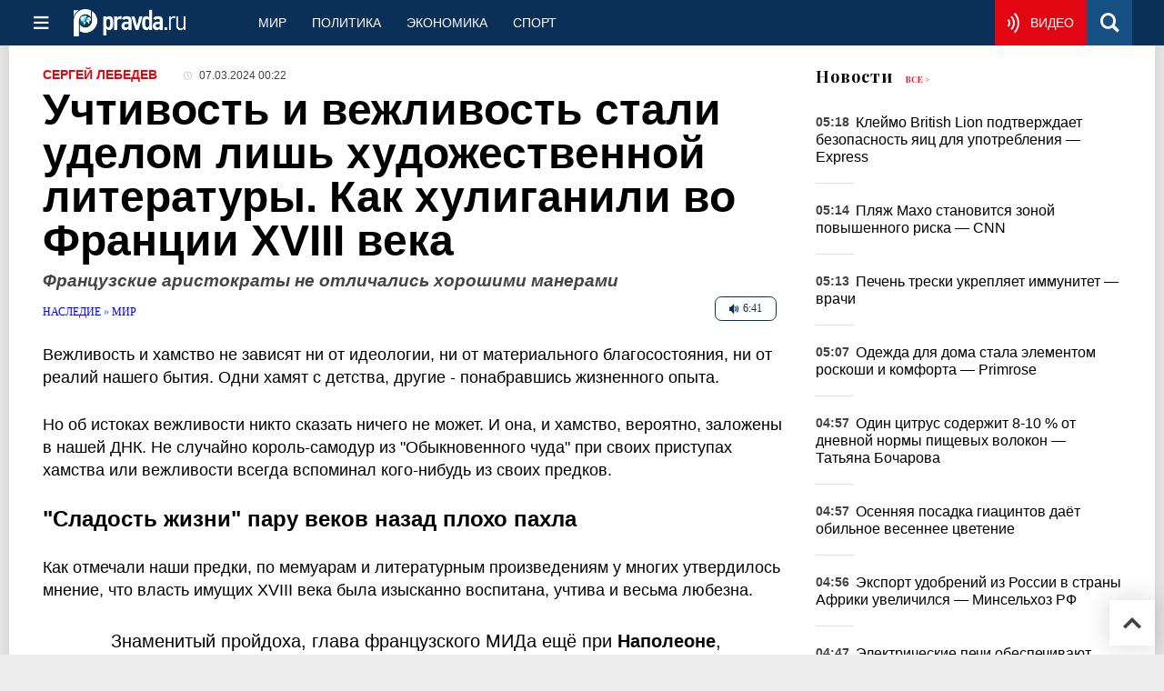

--- FILE ---
content_type: text/html
request_url: https://nasledie.pravda.ru/1962728-uchtivost_aristokratov/
body_size: 36100
content:
<!DOCTYPE html>
<html lang="ru" class="no-js" prefix="og: https://ogp.me/ns# fb: https://ogp.me/ns/fb# article: https://ogp.me/ns/article# profile: https://ogp.me/ns/profile# video: https://ogp.me/ns/video#">
    <head>
        <meta charset="utf-8">
        <meta name="viewport" content="width=device-width, initial-scale=1">
        <meta name="theme-color" content="#0a305a">
        <meta http-equiv="X-UA-Compatible" content="IE=edge">
        <meta name="msvalidate.01" content="13A7C501677A3DFC5E4A9747C802BFD9">
        <meta name="verify-v1" content="wFXlfD8ory0rg75F2j4lTejg4irxSLwX500ilHKJwlY=">
        <meta name="pmail-verification" content="f782bbafa506f1851028f28c1987e76b">
        <meta name="yandex-verification" content="7367d7d828b17c1c">
        <meta name="y_key" content="0594f1f446fc2d3d">
        <meta name="google-site-verification" content="googled52d3af475e970bc">
                    <meta name="robots" content="max-image-preview:large">
                <meta name="HandheldFriendly" content="true">
        <meta name="MobileOptimized" content="width">
                        <meta name="p:domain_verify" content="994f40be6235d4ac25637a1b4455c522">
                <link rel="alternate" type="application/rss+xml" title="Аналитика и новости Правда.ру"
      href="https://www.pravda.ru/export.xml"/>
<link rel="alternate" type="application/rss+xml" title="Мировое наследие" href="https://www.pravda.ru/nasledie/abroad/export.xml">
                        <link rel="alternate" href="https://www.pravda.ru/" hreflang="x-default">
        <link rel="alternate" href="https://www.pravda.ru/" hreflang="ru-ru">
        <link rel="alternate" href="https://english.pravda.ru" hreflang="en-us">
        <link rel="alternate" href="https://deutsch.pravda.ru/" hreflang="de-de">
        <link rel="alternate" href="https://port.pravda.ru" hreflang="pt-br">
        <link rel="alternate" href="https://france.pravda.ru" hreflang="fr-fr">
        <link rel="alternate" href="https://es.pravda.ru/" hreflang="es-es">
                <title>Учтивость и вежливость стали уделом лишь художественной литературы. Как хулиганили во Франции XVIII века</title>
                        <link rel="canonical" href="https://nasledie.pravda.ru/1962728-uchtivost_aristokratov/">
                                <link rel="image_src" href="https://img.pravda.ru/image/preview/article/7/2/8/1962728_amp.jpeg">
                                <meta name="twitter:site" content="@PravdaRu">
                                <meta name="twitter:creator" content="@PravdaRu">
                                <meta name="title" content="Учтивость и вежливость стали уделом лишь художественной литературы. Как хулиганили во Франции XVIII века">
                                <meta name="twitter:title" content="Учтивость и вежливость стали уделом лишь художественной литературы. Как хулиганили во Франции XVIII века">
                                <meta name="description" content="Вежливость и хамство не зависят ни от идеологии, ни от материального благосостояния, ни от реалий нашего бытия. Хамила в своё время и французская аристократия. Расскажем">
                                <meta name="twitter:description" content="Вежливость и хамство не зависят ни от идеологии, ни от материального благосостояния, ни от реалий нашего бытия. Хамила в своё время и французская аристократия. Расскажем">
                                <meta name="twitter:card" content="summary_large_image">
                                <meta name="image_src" content="https://img.pravda.ru/image/preview/article/7/2/8/1962728_amp.jpeg">
                                <meta name="twitter:image" content="https://img.pravda.ru/image/preview/article/7/2/8/1962728_amp.jpeg">
                                <meta name="author" content="Сергей Лебедев">
                                <meta property="fb:app_id" content="218074068257314">
                                <meta property="og:site_name" content="Правда.Ру">
                                <meta property="fb:pages" content="1098265950253633,1681323735456183,108088759217229,1027076390673903,107581676342178,715318548633973,608023116045038,150939555488155,241186509901393,272899953559024,203377376374367,10150101036770125,512182562464920,332370149471">
                                <meta property="og:title" content="Учтивость и вежливость стали уделом лишь художественной литературы. Как хулиганили во Франции XVIII века">
                                <meta property="og:description" content="Вежливость и хамство не зависят ни от идеологии, ни от материального благосостояния, ни от реалий нашего бытия. Хамила в своё время и французская аристократия. Расскажем">
                                <meta property="og:url" content="https://nasledie.pravda.ru/1962728-uchtivost_aristokratov/">
                                <meta property="og:image" content="https://img.pravda.ru/image/preview/article/7/2/8/1962728_amp.jpeg">
                                <meta property="og:image:width" content="1200">
                                <meta property="og:image:height" content="900">
                                <meta property="og:audio" content="https://www.pravda.ru/image/audio/79861.mp3">
                                <meta property="og:type" content="article">
                                <meta property="og:locale" content="ru-RU">
                                <meta property="article:published_time" content="2024-03-06T21:22:00Z">
                                <meta property="article:modified_time" content="2024-03-06T21:22:17Z">
                                <meta property="article:section" content="Наследие">
                                <meta property="article:tag" content="франция">
                                <meta property="article:tag" content="версальский дворец">
                                <meta property="article:tag" content="людовик xiv">
                                <meta property="article:tag" content="екатерина великая">
                                <meta property="article:tag" content="наполеон бонапарт">
                                <meta property="article:tag" content="маркиза де помпадур">
                                <meta property="article:tag" content="шарль морис де талейран-перигор">
                                <meta property="article:tag" content="алкогольные напитки">
                
        <link rel="shortcut icon" href="https://www.pravda.ru/favicon.ico">
        <link rel="apple-touch-icon" href="https://www.pravda.ru/pix/apple-touch-icon.png">
        
    <link rel="stylesheet" href="https://cdn.newsteam-hub.ru/pravda/css/new/000_reset.min.css" type="text/css">
    <link rel="stylesheet" href="https://cdn.newsteam-hub.ru/pravda/css/new/002_menu.min.css" type="text/css">
<link rel="preload" href="https://www.pravda.ru/css/new/004_global.min.css" as="style" onload="this.onload=null;this.rel='stylesheet'"><link rel="preload" href="https://www.pravda.ru/css/new/001_fonts.min.css" as="style" onload="this.onload=null;this.rel='stylesheet'"><link rel="preload" href="https://www.pravda.ru/css/new/000_icons.min.css" as="style" onload="this.onload=null;this.rel='stylesheet'"><link rel="preload" href="https://www.pravda.ru/css/new/004_article.min.css" as="style" onload="this.onload=null;this.rel='stylesheet'"><noscript>
                    <link rel="stylesheet" href="https://www.pravda.ru/css/new/004_global.min.css">
                    <link rel="stylesheet" href="https://www.pravda.ru/css/new/001_fonts.min.css">
                    <link rel="stylesheet" href="https://www.pravda.ru/css/new/000_icons.min.css">
                    <link rel="stylesheet" href="https://www.pravda.ru/css/new/004_article.min.css">
    </noscript>        		<!--noindex-->
    <!-- sf#396 -->
    <link rel="dns-prefetch" href="//fonts.googleapis.com">
<link rel="dns-prefetch" href="//fonts.gstatic.com">
<link rel="dns-prefetch" href="//img.pravda.ru">

<link rel="preconnect" href="https://fonts.googleapis.com">
<link rel="preconnect" href="https://fonts.gstatic.com" crossorigin>
<link rel="preconnect" href="https://img.pravda.ru">

<link rel="preload" href="/fonts/PlayfairDisplay-Bold.woff2" as="font" type="font/woff2" crossorigin>
<link rel="preload" href="/fonts/pravdaru-icons.woff" as="font" type="font/woff" crossorigin>
<link rel="modulepreload" href="https://cdn.newsteam-hub.ru/pravda/js/modules/base.min.js">
<link rel="modulepreload" href="https://cdn.newsteam-hub.ru/pravda/js/modules/utils.min.js">
<link rel="modulepreload" href="https://cdn.newsteam-hub.ru/pravda/js/002_main.min.js">

<script>
var adfoxBiddersMap = {
"otm": "2972230",
"betweenDigital": "3001501",
"myTarget": "3001621",
"Gnezdo": "3001632",
"buzzoola": "3268079",
"adriver": "3283630",
 "sape": "3372337",
"viqeo": "3373011",
"adfox_yandex_adplay-adv": "3200902",
"adfox_roden-media": "3455836",
};

 var userTimeout = 900;
  var adUnits = [];

if (window.innerWidth < 1024) {

	var adUnits = [
 {
    "code": "adfox_171330426036014095",
    "sizes": [
      [
        300,
        250
      ],
      [
        300,
        300
      ],
      [
        320,
        100
      ],
      [
        320,
        50
      ],
      [
        250,
        250
      ]
    ],
    "bids": [
      {
        "bidder": "otm",
        "params": {
          "placementId": "60651"
        }
      },
      {
        "bidder": "betweenDigital",
        "params": {
          "placementId": "4717287"
        }
      },
       {
        "bidder": "Gnezdo",
        "params": {
          "placementId": "369671"
        }
      },
     {
        "bidder": "myTarget",
        "params": {
          "placementId": "1352092"
        }
      },
     {
        "bidder": "buzzoola",
        "params": {
          "placementId": "1286664"
        }
      },
      {
        "bidder": "adriver",
        "params": {
          "placementId": "22:pravdaru_300x250_st_m"
        }
      }
    ]
  }
];	
}

window.YaHeaderBiddingSettings = {
   biddersMap: adfoxBiddersMap,
   adUnits: adUnits,
   timeout: userTimeout,
};
</script>

<script>
window.Ya || (window.Ya = {});
window.yaContextCb = window.yaContextCb || [];
window.Ya.adfoxCode || (window.Ya.adfoxCode = {});
window.Ya.adfoxCode.hbCallbacks || (window.Ya.adfoxCode.hbCallbacks = []);
</script>

<script>
var pravdaScrollOptions = {
  "yaCounters": [11268325]
};
</script>
    <!-- end of sf#396 -->
	<!--/noindex-->
        </head>
    <body class="pushable">
                <script type="application/ld+json">[{"@context":"https:\/\/schema.org","@type":"Article","mainEntityOfPage":{"@type":"WebPage","@id":"https:\/\/nasledie.pravda.ru\/1962728-uchtivost_aristokratov\/"},"name":"Французские аристократы не отличались хорошими манерами","url":"https:\/\/nasledie.pravda.ru\/1962728-uchtivost_aristokratov\/","headline":"Французские аристократы не отличались хорошими манерами","articleBody":"Вежливость и хамство не зависят ни от идеологии, ни от материального благосостояния, ни от реалий нашего бытия. Одни хамят с детства, другие - понабравшись жизненного опыта.&amp;nbsp;\r\n\r\nНо об истоках вежливости никто сказать ничего не может. И она, и хамство, вероятно, заложены в нашей ДНК. Не случайно король-самодур из &quot;Обыкновенного чуда&quot; при своих приступах хамства или вежливости всегда вспоминал кого-нибудь из своих предков.\r\n\r\n&quot;Сладость жизни&quot; пару веков назад плохо пахла\r\n\r\nКак отмечали наши предки, по мемуарам и литературным произведениям у многих утвердилось мнение, что власть имущих XVIII века была изысканно воспитана, учтива и весьма любезна.\r\n\r\n\r\n\r\nЗнаменитый пройдоха, глава французского МИДа ещё при Наполеоне, Талейран так прямо и заявил в своё время: &quot;Тот, кто не жил в прошлом веке, не знает сладости жизни&quot;.\r\n\r\n\r\n\r\nВедь времена Людовиков и нашей Екатерины Великой, по мнению многих историков, отличались утонченной вежливостью и вкусом.\r\n\r\nПравда, мы черпаем всю эту лёгкость из картин с флиртующими пейзанами и придворными художников Ватто, Буше, Франогара, Греза и других. Ну кому приятно смотреть на картине (это вам не нынешний опустившийся Интернет) на грязь и сквернословие? Голый зад в прошлом могли себе позволить только античные сатиры и ещё небольшой ряд персонажей.&amp;nbsp;\r\n\r\nНапример, вежливость могла стоить нации десятки тысяч жертв. Генерал Отерош в одной из битв так и заявил: &quot;Стреляйте первыми, господа англичане!&quot;. Те и стрельнули. Но фраза француза осталась в предании. Однако тот век действительно для одних протекал в балах и флирте, а закончился революционной драмой. Нищета, эпидемии, голод заслонили годы счастливого века. Как выяснилось позже, именно высшее сословие в действительности свою утонченность могло видеть только на картинах модных художников.\r\n\r\nГерцогиня Орлеанская весьма живописно бытописала о картёжных играх на весьма большие суммы. Одни, по её словам, ругаются непотребными словами, другие богохульствуют и матерятся так, что &quot;волосы становятся дыбом&quot;. На сидящих рядом дам никто не обращает внимания. А ведь это придворные, которые при короле ведут себя, как самые вежливые овечки. Тем более, что тогдашнее выражение &quot;хорошо играть&quot; означало &amp;mdash; был записным шулером. Правда, здесь могли за это и в морду дать. Несмотря на графскую регалию.\r\n\r\nНе особенные вежливые в игре и совсем не разборчивые в средствах вельможи прошлого также были не щепетильны и в других отношениях. Жить на средства своих богатых любовниц уже вошло в обычай. И никого не шокировало. Когда некий офицер при дворе мадам Лораг заявил, что он не понимает, как человек хорошего происхождения может унизиться до продажи своих поцелуев, на него посмотрели как на тёмного провинциала.\r\n\r\nРодовитые кавалеры, раскланивающиеся с дамами на каждом шагу, в жизни вели себя несколько иначе. Дворянин Де При колотил свою жену палкой. Хотя жена была и дворянского происхождения. Ревнивый Субиз при малейшем подозрении так бил по щекам госпожу де Нель, что та &quot;падала на пол&quot;. Потомок всем известного по &quot;Трём мушкетерам&quot; герцога Ришелье, тоже герцог, так в недовольстве толкал мадемуазель де Шароле, что у неё оставались &quot;синяки от ударов о дверь&quot;. А вот маркиз де Галли до того лупил мадемуазель де Лафоре, что приходилось вмешиваться полиции. Реальная картина уже нашей жизни. Разница лишь в происхождении и материальном благосостоянии.\r\n\r\nВорона, чушка, лоскут и тряпка &amp;mdash; имена для принцесс\r\n\r\nТогдашние дамы также не отставали от кавалеров. И нередко любили поскабрезничать над &quot;невинными&quot; душами. Герцогиня Орлеанская спрашивала епископа Мосского, &quot;неужели вы до сих пор девственник?&quot; Говорят, что последнее слово было передано в более площадной форме. Фаворитка Людовика XV де Помпадур дочерей короля звала по-свойски: Ворона, Чушка, Лоскут и Тряпка.\r\n\r\nОчевидцы также говорили, что из-за ложи в Комедии герцогиня Орлеанская и герцогиня Люксембургская ругаются как селедочницы. Публицист Буато в своем предисловии к мемуарам госпожи д`Эпине вспоминает несколько писем Людовика XV, в которых король Франции просто матерится.\r\n\r\n\r\n\r\n&quot;Печатать их невозможно&quot;, &amp;mdash; ставит вердикт автор.\r\n\r\n\r\n\r\nВпрочем, навязанный нам за последние столетия хороший запах &quot;от кутюр&quot; Версаля не выдерживает любой критики. Надо&amp;nbsp;ли говорить, что Людовик XIV принимал послов, сидя на своём горшке? Да и в самих дворцах только человек с отбитым носом не почувствовал&amp;nbsp;бы вонь и грязь. В коридорах то и дело встречались лакеи с вазами, отнюдь не предназначенные для цветов. Сегодня такие вазы от Луя идут на аукционах на хорошие деньги. Понятно, что содержимое ваз выливалось рядом с домом.\r\n\r\nУтверждается, что XVIII век &amp;mdash; эпоха остроумия и светских разговоров. Но не все довольствуются духовной пищей. Модно было много есть и много пить.\r\n\r\nВандом не вытрезвлялся никогда, французский регент при юном короле Людовике XV не мог по утрам работать из-за ночных оргий. Де Сасенаж так &quot;принимал на грудь&quot;, что его под весёлый смех короля выносили под микитки. А у нас всё Петра Великого корят за невоздержание.\r\n\r\nДа и женщины тянулись за мужчинами. Они не довольствовались вечно испачканным табаком носом, хотя на картинах Ватто они в белоснежных париках, при мушках и с развевающимися бантами. Герцогиня де Вирри пьёт как извозчик По сообщению Сен-Симона, обладая большим умом, гордостью, она была развратна, безумна и упряма. Сгорела в 24 года от &quot;внутреннего жара&quot;. А внучка великого Конде, герцогиня де Вандом, просиживала часами за вином и едою. Умерла от &quot;крепких ликёров, которых у неё всегда была полная комната&quot;.\r\n\r\nПолностью описать всё прилично оказалось невозможно\r\n\r\nЧуть позже после &quot;золотого века&quot; современники говорили, что нет возможности передать в приличной форме всё то, что рассказывают письма и мемуары той эпохи. А чтобы почувствовать Версаль, можно посетить какой-нибудь корпоративчик. Разница только будет в количестве упившихся кавалеров и дам.\r\n\r\nНе случайно после нескольких раутов Екатерина II строго-настрого запретила напиваться в стенах Зимнего дворца. Ведь и драгоценные вазы разобьют, и наполнят их чем-то непотребным.","genre":"Мировое наследие","articleSection":"Мировое наследие","keywords":"франция,версальский дворец,людовик xiv,екатерина великая,наполеон бонапарт,маркиза де помпадур,шарль морис де талейран-перигор,алкогольные напитки","publisher":{"@context":"https:\/\/schema.org","@type":"NewsMediaOrganization","url":"https:\/\/www.pravda.ru\/","name":"Pravda.Ru","email":"home@pravda.ru","telephone":"+74996414169","sameAs":["https:\/\/ru.wikipedia.org\/wiki\/%D0%9F%D1%80%D0%B0%D0%B2%D0%B4%D0%B0.%D0%A0%D1%83","https:\/\/t.me\/pravdist","https:\/\/ok.ru\/pravdaru","https:\/\/vk.com\/pravda_ru"],"foundingDate":"1999-01-27","foundingLocation":"https:\/\/www.pravda.ru\/tags\/moskva","legalName":"ООО «ТехноМедиа»","logo":{"@type":"ImageObject","url":"https:\/\/www.pravda.ru\/pix\/logo600_60.png","width":600,"height":60},"image":"https:\/\/www.pravda.ru\/pix\/logo_512.png","address":{"@type":"PostalAddress","addressLocality":"Москва","addressRegion":"Москва","postalCode":"105066","streetAddress":"ул. Старая Басманная улица, 16\/1Бс5А","addressCountry":"RU"},"contactPoint":{"@type":"ContactPoint","email":"home@pravda.ru","url":"https:\/\/www.pravda.ru\/feedback.html"},"employees":"https:\/\/www.pravda.ru\/author\/","brand":"https:\/\/www.pravda.ru\/brands.html","ethicsPolicy":"https:\/\/www.pravda.ru\/ethicspolicy.html","masthead":"https:\/\/www.pravda.ru\/","missionCoveragePrioritiesPolicy":"https:\/\/www.pravda.ru\/missioncoverageprioritiespolicy.html","diversityPolicy":"https:\/\/www.pravda.ru\/diversitypolicy.html","correctionsPolicy":"https:\/\/www.pravda.ru\/correctionspolicy.html","verificationFactCheckingPolicy":"https:\/\/www.pravda.ru\/verificationfactcheckingpolicy.html","unnamedSourcesPolicy":"https:\/\/www.pravda.ru\/unnamedsourcespolicy.html","ownershipFundingInfo":"https:\/\/www.pravda.ru\/founders.html","publishingPrinciples":"https:\/\/www.pravda.ru\/principles.html"},"inLanguage":"ru-RU","isFamilyFriendly":true,"description":"Вежливость и хамство не зависят ни от идеологии, ни от материального благосостояния, ни от реалий нашего бытия. Хамила в своё время и французская аристократия. Расскажем об этом подробно.","author":{"@type":"Person","name":"Сергей Лебедев","url":"https:\/\/www.pravda.ru\/author\/lebedev_sergejj\/","disambiguatingDescription":"Сергей Валентинович Лебедев — внештатный корреспондент Правды.Ру"},"editor":{"@type":"Person","name":"Кирилл Янчицкий","url":"https:\/\/www.pravda.ru\/author\/kirill-janchizky\/","disambiguatingDescription":"Кирилл Янчицкий — выпускающий редактор Правды.Ру."},"image":{"@type":"ImageObject","url":"https:\/\/img.pravda.ru\/image\/preview\/article\/7\/2\/8\/1962728_amp.jpeg","height":900,"width":1200,"copyrightHolder":"rudalle.ru by Нейросеть \"Кандинский 2.2\""},"audio":{"@type":"AudioObject","url":"https:\/\/www.pravda.ru\/image\/audio\/79861.mp3","contentUrl":"https:\/\/www.pravda.ru\/image\/audio\/79861.mp3","bitrate":"64 kb\/s","encodingFormat":"audio\/mpeg","description":"[AutoGenerated]Французские аристократы не отличались хорошими манерами","name":"79861.mp3"},"video":{"@context":"https:\/\/schema.org","@type":"VideoObject","name":"Нравы испанской аристократии в Средние века и Новое время","caption":"Нравы испанской аристократии в Средние века и Новое время","genre":"Мировое наследие","embedUrl":"https:\/\/rutube.ru\/play\/embed\/d191ca829b2ad539a06868abf52e516e","description":"Вежливость и хамство не зависят ни от идеологии, ни от материального благосостояния, ни от реалий нашего бытия. Хамила в своё время и французская аристократия. Расскажем","url":"https:\/\/nasledie.pravda.ru\/1962728-uchtivost_aristokratov\/","thumbnailUrl":"https:\/\/img.pravda.ru\/image\/preview\/article\/7\/2\/8\/1962728_amp.jpeg","uploadDate":"2024-03-06T21:22:00Z"},"dateCreated":"2024-03-04T13:46:49Z","datePublished":"2024-03-06T21:22:00Z","dateModified":"2024-03-06T21:22:17Z","about":[{"@context":"https:\/\/schema.org","@type":"Thing","name":"франция","url":"https:\/\/www.pravda.ru\/tags\/franciya\/"},{"@context":"https:\/\/schema.org","@type":"Thing","name":"версальский дворец","url":"https:\/\/www.pravda.ru\/tags\/versal-skijj-dvorec\/"},{"@context":"https:\/\/schema.org","@type":"Thing","name":"людовик xiv","url":"https:\/\/www.pravda.ru\/tags\/ljudovik-xiv\/"},{"@context":"https:\/\/schema.org","@type":"Thing","name":"екатерина великая","url":"https:\/\/www.pravda.ru\/tags\/ekaterina-velikaja\/"},{"@context":"https:\/\/schema.org","@type":"Thing","name":"наполеон бонапарт","url":"https:\/\/www.pravda.ru\/tags\/napoleon-bonapart\/"},{"@context":"https:\/\/schema.org","@type":"Thing","name":"маркиза де помпадур","url":"https:\/\/www.pravda.ru\/tags\/markiza-de-pompadur\/"},{"@context":"https:\/\/schema.org","@type":"Thing","name":"шарль морис де талейран-перигор","url":"https:\/\/www.pravda.ru\/tags\/sharl--moris-de-talejjran-perigor\/"},{"@context":"https:\/\/schema.org","@type":"Thing","name":"алкогольные напитки","url":"https:\/\/www.pravda.ru\/tags\/alkogol-nye-napitki\/"}]}]</script>
            
<!-- Меню левое для мобильной версии-->
<div class="left sidebar">
    <a href="https://www.pravda.ru/" class="logo">
        <i class="logo icon">

        </i>
    </a>
    <!--noindex-->
    <div class="vertical menu">
                <a href="https://www.pravda.ru/world/" class="item">Мир</a>
                <a href="https://www.pravda.ru/politics/" class="item">Политика</a>
                <a href="https://www.pravda.ru/economics/" class="item">Экономика</a>
                <a href="https://www.pravda.ru/realty/" class="item">Недвижимость</a>
                <a href="https://nasledie.pravda.ru/" class="item">Наследие</a>
                <a href="https://www.pravda.ru/society/" class="item">Общество</a>
                <a href="https://www.pravda.ru/districts/" class="item">Россия</a>
                <a href="https://www.pravda.ru/science/" class="item">Наука и техника</a>
                <a href="https://www.pravda.ru/culture/" class="item">Культура</a>
                <a href="https://www.pravda.ru/faith/" class="item">Религия</a>
                <a href="https://www.pravda.ru/travel/" class="item">Туризм</a>
                <a href="https://www.pravda.ru/photo/" class="item">Фото</a>
                <a href="https://www.pravda.ru/videochannel/" class="item">Правда ТВ</a>
            </div>
    <!--/noindex-->
</div>
<!-- Форма поиска -->
<div class="mobile topbar section">
    <div class="menu"><a id="mobile-navigation-trigger" data-target="body &gt; .left.sidebar" class="icon item">
        <i class="sandwich icon"></i></a><span class="item text logo" onclick="document.location.href = '/'"></span>
        <div class="right personal menu">
                        <a href="https://www.pravda.ru/videochannel/"  class="onair item" aria-label="Смотреть онлайн эфир"><i class="onair icon"></i></a>
                        <a href="/search/" class="search item" aria-label="Поиск по сайту">
                <i class="search icon"></i>
            </a>
        </div>
    </div>
</div>
<div class="pusher">
    <div class="page">
                                <!-- Blue bar -->
        <div class="topbar section">
            <div class="grid">
                <div class="four wide column">
                    <div id="main-navigation-trigger">
                        <div class="menu"><a href="#" class="item" aria-label="Открыть меню"><i class="sandwich icon"></i><span></span></a>
                        </div>
                        <div class="menu"><a href="#" class="item" aria-label="Закрыть меню"><i class="times icon"></i></a></div>
                    </div>
                    <div class="main logo">
                        <a href="https://www.pravda.ru/">
                            <img src="/pix/logo_white.png" alt="Правда.Ру" width="123" height="30" loading="lazy">
                        </a>
                    </div>
                </div>
                <div class="fifteen wide column">
                    <div id="sub-navigation" class="menu">
                        <div class="content">
                                <a href="https://www.pravda.ru/world/"
       class="item" >
        Мир    </a>
    <a href="https://www.pravda.ru/politics/"
       class="item" >
        Политика    </a>
    <a href="https://www.pravda.ru/economics/"
       class="item" >
        Экономика    </a>
    <a href="https://www.pravda.ru/sport/"
       class="item" >
        Спорт    </a>
                        </div>
                        <div class="right menu">
                                        <a href="https://www.pravda.ru/videochannel/" class="onair item live" aria-label="Смотреть онлайн эфир" >
            <i class="onair icon"></i>
            <span class="hover">Видео</span>
        </a>
                                </div>
                    </div>
                </div>
                <div class="one wide column">
                    <div class="personal menu">
                        <a href="/search/" data-target="#search-form" class="search item" aria-label="Поиск по сайту"><i class="search icon"></i></a>
                    </div>
                </div>
            </div>
        </div>
        <!--noindex--><div id="main-navigation" class="main navigation section"><div class="content"></div></div><!--/noindex-->

                            
        <div class="section">
    <div class="equal height grid fixed-nav">
        <div class="fourteen wide column" id="content-column">
            <div class="section">
                
<div class="full article full-article">
        <div class="source-and-publisher " id="article-source">
    <div class="content">
        <div class="meta">
                            <div class="source">
                    <a href="https://www.pravda.ru/author/lebedev_sergejj/">Сергей Лебедев</a>
                </div>
                                        <time datetime="2024-03-06T21:22:00Z" title="Опубликовано"><i class="time icon"></i>
                            07.03.2024 00:22                        </time>
                                        </div>
    </div>
</div>
<h1 class="title">
    Учтивость и вежливость стали уделом лишь художественной литературы. Как хулиганили во Франции XVIII века</h1>
<div class="second-title"> Французские аристократы не отличались хорошими манерами</div>

<style>     @media only screen and (max-width: 1260px) {
        .page .article .article-header {
            font-size: 1.7em;
        }
    }

    .article .article-header {
        margin: -0.2em 0 0;
        font-size: 3em;
        line-height: 1;
        margin-bottom: 20px;
    }

    .article div.second-title {
        margin: .5em 0 0;
        font-size: 1.2em;
        line-height: 1;
        font-weight: 600;
        font-style: italic;
        color: #444;
    }
</style>
<div class="category">
    	<div title="Прослушать материал" class="audio player btn"
         onclick="event.preventDefault();this.style.display='none';
            let audio=document.getElementById('audio_79861');
            audio.setAttribute('src', audio.dataset.src);
            audio.style.display='block';
            audio.play();
            calcAudio();">
        <span style="white-space: nowrap;"><i class="audio icon"></i>
        6:41    </span>
    </div>
    <div class="audio" style="margin:7px 0 18px 0;">
        <audio controls controlslist="nodownload" 
            style="width:100%;height:30px;display:none;" 
            id="audio_79861"
            data-src="https://www.pravda.ru/image/audio/79861.mp3">
            Your browser does not support the audio element.
        </audio>
    </div>
    <script>
    function calcAudio() {
        let aa = new AjaxStat('https://stat.pravdafrance.com', '1');
        aa.audio_stat('1962728');
    }
    </script>

                    <div class="breadcumbs" itemscope itemtype="https://schema.org/BreadcrumbList"><span itemprop="itemListElement" itemscope itemtype="https://schema.org/ListItem">                <a href="https://nasledie.pravda.ru/" itemprop="item">
                <meta itemprop="position" content="0"><span itemprop="name">                Наследие                </span>            </a>
            </span> &raquo; <span itemprop="itemListElement" itemscope itemtype="https://schema.org/ListItem">                <a href="https://nasledie.pravda.ru/abroad/" itemprop="item">
                <meta itemprop="position" content="1"><span itemprop="name">                Мир                </span>            </a>
            </span></div></div>
<p class="lead">Вежливость и хамство не зависят ни от идеологии, ни от материального благосостояния, ни от реалий нашего бытия. Одни хамят с детства, другие - понабравшись жизненного опыта.&nbsp;</p><div class="main-material-media"></div>

<p>Но об истоках вежливости никто сказать ничего не может. И она, и хамство, вероятно, заложены в нашей ДНК. Не случайно король-самодур из "Обыкновенного чуда" при своих приступах хамства или вежливости всегда вспоминал кого-нибудь из своих предков.</p>

<h2>"Сладость жизни" пару веков назад плохо пахла</h2>

<p>Как отмечали наши предки, по мемуарам и литературным произведениям у многих утвердилось мнение, что власть имущих XVIII века была изысканно воспитана, учтива и весьма любезна.</p>

<blockquote>

<p>Знаменитый пройдоха, глава французского МИДа ещё при <strong>Наполеоне</strong>, <strong>Талейран</strong> так прямо и заявил в своё время: "Тот, кто не жил в прошлом веке, не знает сладости жизни".</p>

</blockquote>

<p>Ведь времена Людовиков и нашей <strong>Екатерины</strong> <strong>Великой</strong>, по мнению многих историков, отличались утонченной вежливостью и вкусом.</p>

<p>Правда, мы черпаем всю эту лёгкость из картин с флиртующими пейзанами и придворными художников <strong>Ватто</strong>, <strong>Буше</strong>, <strong>Франогара</strong>, <strong>Греза</strong> и других. Ну кому приятно смотреть на картине (это вам не нынешний опустившийся Интернет) на грязь и сквернословие? Голый зад в прошлом могли себе позволить только античные сатиры и ещё небольшой ряд персонажей.&nbsp;</p>		<!--noindex-->
			<div class="staticFragment advertising hide on tablet no-ad-title"
             id="div_sf_330"
             data-name="article_item_in_text_adaptive_1"
             style="  ">
		<div id="sf_size_330" style="display: none;  "></div>
		<!--Тип баннера: Pravda adaptive_1 - InPage-->
<div id="adfox_173245760195944095" style="min-height: 90px; max-height: 400px; overflow: hidden"></div>
<script>
if (window.screen.width >= 768) {
window.Ya.adfoxCode.hbCallbacks.push(function() {
    window.Ya.headerBidding.pushAdUnits([
        {
          code: 'adfox_173245760195944095',
          codeType: 'inpage',
          sizes: [[720, 400],[720, 90],[728, 90],[400, 256],[640, 360]],
          bids: [
{ bidder: 'betweenDigital', params: { placementId: '4810472' } },
{ bidder: 'myTarget', params: { placementId: '1748531' } },
{ bidder: 'Gnezdo', params: { placementId: '354774' } },
{ bidder: 'adriver', params: { placementId: '22:pravdaru_728x90_d_adaptive_1' } },
{ bidder: 'sape', params: { placementId: '858017' } },
{ bidder: 'buzzoola', params: { placementId: '1286695' } }
          ]
        }
    ]);
    window.yaContextCb.push(()=>{
        Ya.adfoxCode.createAdaptive({
            ownerId: 164130,
            containerId: 'adfox_173245760195944095',
            params: {
                pp: 'h',
                ps: 'nld',
                p2: 'jhhe',
                insertAfter: 'adfox_173245760195944095',
                insertPosition: '0',
                stick: false,
                stickTo: 'auto',
                stickyColorScheme: 'light'
            }
        }, ['desktop', 'tablet', 'phone'], {
            tabletWidth: 830,
            phoneWidth: 480,
            isAutoReloads: false
        })
    });
});
}
</script>		</div>
		<!--/noindex-->
		<!--noindex-->
			<div class="staticFragment advertising mobile_only"
             id="div_sf_381"
             data-name="article_item_in_text_mobile_only_1"
             style=" height: 360px; ">
		<div id="sf_size_381" style="display: none;  height: 360px;"></div>
		<!--Тип баннера: HB Pravda mobile1-->
<div id="adfox_171330267985654095"></div>
<script>
window.Ya.adfoxCode.hbCallbacks.push(function() {
    window.Ya.headerBidding.pushAdUnits([
        {
          code: 'adfox_171330267985654095',
          sizes: [[300, 300],[300, 250],[320, 100], [320, 50],[300, 400],[250, 250]],
          bids: [
            { bidder: 'otm', params: { placementId: '62862' } },
            { bidder: 'betweenDigital', params: { placementId: '4717288' } },
            { bidder: 'myTarget', params: { placementId: '1722388' } },
            { bidder: 'Gnezdo', params: { placementId: '367849' } },
            { bidder: 'sape', params: { placementId: '858011' } },
            { bidder: 'adriver', params: { placementId: '22:pravdaru_300x250_mobile_only_1' } },
            { bidder: 'buzzoola', params: { placementId: '1286683' } },
{ bidder: 'adfox_roden-media', params: {p1: 'djvuo', p2: 'hbts'} }
          ]
        }
    ]);
    window.yaContextCb.push(()=>{
        Ya.adfoxCode.createAdaptive({
            ownerId: 164130,
            containerId: 'adfox_171330267985654095',
            params: {
                pp: 'g',
                ps: 'nld',
                p2: 'impk',
                puid1: '',
                puid2: ''
            }
        }, ['tablet', 'phone'], {
            tabletWidth: 767,
            phoneWidth: 480,
            isAutoReloads: false
        })
    });
 });
</script>		</div>
		<!--/noindex-->


<p>Например, вежливость могла стоить нации десятки тысяч жертв. Генерал <strong>Отерош</strong> в одной из битв так и заявил: "Стреляйте первыми, господа англичане!". Те и стрельнули. Но фраза француза осталась в предании. Однако тот век действительно для одних протекал в балах и флирте, а закончился революционной драмой. Нищета, эпидемии, голод заслонили годы счастливого века. Как выяснилось позже, именно высшее сословие в действительности свою утонченность могло видеть только на картинах модных художников.</p>

<p>Герцогиня <strong>Орлеанская</strong> весьма живописно бытописала о картёжных играх на весьма большие суммы. Одни, по её словам, ругаются непотребными словами, другие богохульствуют и матерятся так, что "волосы становятся дыбом". На сидящих рядом дам никто не обращает внимания. А ведь это придворные, которые при короле ведут себя, как самые вежливые овечки. Тем более, что тогдашнее выражение "хорошо играть" означало &mdash; был записным шулером. Правда, здесь могли за это и в морду дать. Несмотря на графскую регалию.</p>		<!--noindex-->
			<div class="staticFragment advertising hide on tablet no-ad-title"
             id="div_sf_331"
             data-name="article_item_in_text_adaptive_2"
             style=" height: 400px; ">
		<div id="sf_size_331" style="display: none;  height: 400px;"></div>
		<div style="min-height:90px">
<!--Тип баннера: HB_article_in_text_adaptive_2-->
<!--Расположение: середина страницы-->
<div id="adfox_171330393318634095"></div>
<script>
if (window.innerWidth >= 768) {
		window.Ya.adfoxCode.hbCallbacks.push(function() {
			window.Ya.headerBidding.pushAdUnits([
				{
				  code: 'adfox_171330393318634095',
          sizes: [[720, 400],[720, 90],[728, 90],[400, 256],[640, 360]],
				  bids: [
					{ bidder: 'betweenDigital', params: { placementId: '4757180' } },
					{ bidder: 'myTarget', params: { placementId: '1748525' } },
					{ bidder: 'Gnezdo', params: { placementId: '354798' } },
					{ bidder: 'adriver', params: { placementId: '22:pravdaru_728x90_d_adaptive_2' } },
	                                { bidder: 'sparrow', params: { placementId: '107491' } },
					{ bidder: 'buzzoola', params: { placementId: '1286696' } }
				  ]
				}
			]);
	
    window.yaContextCb.push(()=>{
        Ya.adfoxCode.createAdaptive({
            ownerId: 164130,
            containerId: 'adfox_171330393318634095',
            params: {
                pp: 'h',
                ps: 'nld',
                p2: 'imqz'
            }, lazyLoad: { fetchMargin: 100 }, 
        }, ['desktop', 'tablet'], {
            tabletWidth: 1023,
            phoneWidth: 767,
            isAutoReloads: false
        })
    });  
});
}
</script>
</div>		</div>
		<!--/noindex-->
		<!--noindex-->
			<div class="staticFragment advertising mobile_only"
             id="div_sf_383"
             data-name="article_item_in_text_mobile_only_2"
             style=" height: 360px; ">
		<div id="sf_size_383" style="display: none;  height: 360px;"></div>
		<!--Тип баннера: HB Pravda mobile_2-->
<div id="adfox_171330288137784095"></div>
<script>
window.Ya.adfoxCode.hbCallbacks.push(function() {
    window.Ya.headerBidding.pushAdUnits([
        {
          code: 'adfox_171330288137784095',
          sizes: [[300, 300],[300, 250],[250, 250]],
          bids: [
            { bidder: 'otm', params: { placementId: '62864' } },
            { bidder: 'betweenDigital', params: { placementId: '4717290' } },
            { bidder: 'myTarget', params: { placementId: '1726852' } },
            { bidder: 'Gnezdo', params: { placementId: '367850' } },
            { bidder: 'adriver', params: { placementId: '22:pravdaru_250x250_mobile_2' } },
            { bidder: 'sape', params: { placementId: '858010' } },
            { bidder: 'buzzoola', params: { placementId: '1286684' } },
{ bidder: 'adfox_roden-media', params: {p1: 'djvup', p2: 'hfiu'} }
          ]
        }
    ]);
    window.yaContextCb.push(()=>{
        Ya.adfoxCode.createAdaptive({
            ownerId: 164130,
            containerId: 'adfox_171330288137784095',
            params: {
                pp: 'h',
                ps: 'nld',
                p2: 'impl'
            }, lazyLoad: {fetchMargin: 100, mobileScaling: 1}
  }, ['tablet', 'phone'], {
            tabletWidth: 767,
            phoneWidth: 480,
            isAutoReloads: false
        })
    });
 });
</script>		</div>
		<!--/noindex-->


<p>Не особенные вежливые в игре и совсем не разборчивые в средствах вельможи прошлого также были не щепетильны и в других отношениях. Жить на средства своих богатых любовниц уже вошло в обычай. И никого не шокировало. Когда некий офицер при дворе мадам <strong>Лораг</strong> заявил, что он не понимает, как человек хорошего происхождения может унизиться до продажи своих поцелуев, на него посмотрели как на тёмного провинциала.</p>

<p>Родовитые кавалеры, раскланивающиеся с дамами на каждом шагу, в жизни вели себя несколько иначе. Дворянин <strong>Де При</strong> колотил свою жену палкой. Хотя жена была и дворянского происхождения. Ревнивый <strong>Субиз</strong> при малейшем подозрении так бил по щекам госпожу <strong>де Нель</strong>, что та "падала на пол". Потомок всем известного по "Трём мушкетерам" герцога <strong>Ришелье</strong>, тоже герцог, так в недовольстве толкал мадемуазель <strong>де Шароле</strong>, что у неё оставались "синяки от ударов о дверь". А вот маркиз <strong>де Галли</strong> до того лупил мадемуазель <strong>де Лафоре</strong>, что приходилось вмешиваться полиции. Реальная картина уже нашей жизни. Разница лишь в происхождении и материальном благосостоянии.</p>		<!--noindex-->
			<div class="staticFragment advertising hide on tablet no-ad-title"
             id="div_sf_340"
             data-name="article_item_in_text_adaptive_3"
             style=" height: 400px; ">
		<div id="sf_size_340" style="display: none;  height: 400px;"></div>
		<!--Тип баннера: HB_article_in_text_adaptive_3-->
<div id="adfox_171330403025724095" style="min-height:90px;"></div>
<script>

if (window.innerWidth >= 768) {
		window.Ya.adfoxCode.hbCallbacks.push(function() {
			window.Ya.headerBidding.pushAdUnits([
				{
				  code: 'adfox_171330403025724095',
				  sizes: [[728, 90],[640, 400],[580, 400]],
				  bids: [
					{ bidder: 'betweenDigital', params: { placementId: '4757181' } },
					{ bidder: 'myTarget', params: { placementId: '1748527' } },
					{ bidder: 'Gnezdo', params: { placementId: '354775' } },
					{ bidder: 'adriver', params: { placementId: '22:pravdaru_728x90_d_adaptive_3' } },
	                                { bidder: 'sparrow', params: { placementId: '107492' } },
					{ bidder: 'buzzoola', params: { placementId: '1286697' } }
				  ]
				}
			]);	
    window.yaContextCb.push(()=>{
        Ya.adfoxCode.createAdaptive({
            ownerId: 164130,
            containerId: 'adfox_171330403025724095',
            params: {
                pp: 'h',
                ps: 'nld',
                p2: 'imqy',
                puid1: '',
                puid2: ''
            }, lazyLoad: { fetchMargin: 100 }, 
        }, ['desktop', 'tablet'], {
            tabletWidth: 1023,
            phoneWidth: 767
        })
    });
});
}
</script>		</div>
		<!--/noindex-->
		<!--noindex-->
			<div class="staticFragment advertising mobile_only"
             id="div_sf_398"
             data-name="article_item_in_text_mobile_only_3"
             style=" height: 360px; ">
		<div id="sf_size_398" style="display: none;  height: 360px;"></div>
		<!--Тип баннера: HB Pravda mobile_3-->
<div id="adfox_172287279811652061"></div>
<script>

window.Ya.adfoxCode.hbCallbacks.push(function() {
    window.Ya.headerBidding.pushAdUnits([
        {
          code: 'adfox_172287279811652061',
          sizes: [[300, 300],[300, 250],[250, 250]],
          bids: [
            { bidder: 'Gnezdo', params: { placementId: '351550' } },
            {bidder: 'betweenDigital', params: { placementId: '4810463'} },
            { bidder: 'myTarget', params: { placementId: '1722379' } },
            { bidder: 'adriver', params: { placementId: '22:pravdaru_250x250_mobile_3' } },
	    { bidder: 'sape', params: { placementId: '858009' } },
            { bidder: 'buzzoola', params: { placementId: '1286685' } },
{ bidder: 'adfox_roden-media', params: {p1: 'djvuq', p2: 'hfiu'} }
          ]
        }
    ]);

    window.yaContextCb.push(()=>{
        Ya.adfoxCode.createAdaptive({
            ownerId: 164130,
            containerId: 'adfox_172287279811652061',
            params: {
                pp: 'h',
                ps: 'nld',
                p2: 'impm'
            }, lazyLoad: {fetchMargin: 100, mobileScaling: 1}
},['tablet', 'phone'], {
            tabletWidth: 767,
            phoneWidth: 480,
            isAutoReloads: false
        })
    });
 });
</script>		</div>
		<!--/noindex-->


<h2>Ворона, чушка, лоскут и тряпка &mdash; имена для принцесс</h2>

<p>Тогдашние дамы также не отставали от кавалеров. И нередко любили поскабрезничать над "невинными" душами. Герцогиня Орлеанская спрашивала епископа <strong>Мосского</strong>, "неужели вы до сих пор девственник?" Говорят, что последнее слово было передано в более площадной форме. Фаворитка Людовика XV <strong>де</strong> <strong>Помпадур</strong> дочерей короля звала по-свойски: Ворона, Чушка, Лоскут и Тряпка.</p>

<p>Очевидцы также говорили, что из-за ложи в Комедии герцогиня Орлеанская и герцогиня <strong>Люксембургская</strong> ругаются как селедочницы. Публицист <strong>Буато</strong> в своем предисловии к мемуарам госпожи <strong>д`Эпине</strong> вспоминает несколько писем <strong>Людовика XV</strong>, в которых король Франции просто матерится.</p>

<blockquote>

<p>"Печатать их невозможно", &mdash; ставит вердикт автор.</p>

</blockquote>

<p>Впрочем, навязанный нам за последние столетия хороший запах "от кутюр" Версаля не выдерживает любой критики. Надо&nbsp;ли говорить, что Людовик XIV принимал послов, сидя на своём горшке? Да и в самих дворцах только человек с отбитым носом не почувствовал&nbsp;бы вонь и грязь. В коридорах то и дело встречались лакеи с вазами, отнюдь не предназначенные для цветов. Сегодня такие вазы от Луя идут на аукционах на хорошие деньги. Понятно, что содержимое ваз выливалось рядом с домом.</p>

<p>Утверждается, что XVIII век &mdash; эпоха остроумия и светских разговоров. Но не все довольствуются духовной пищей. Модно было много есть и много пить.</p>

<p>Вандом не вытрезвлялся никогда, французский регент при юном короле Людовике XV не мог по утрам работать из-за ночных оргий. Де Сасенаж так "принимал на грудь", что его под весёлый смех короля выносили под микитки. А у нас всё <strong>Петра</strong> <strong>Великого</strong> корят за невоздержание.</p>

<p>Да и женщины тянулись за мужчинами. Они не довольствовались вечно испачканным табаком носом, хотя на картинах Ватто они в белоснежных париках, при мушках и с развевающимися бантами. Герцогиня <strong>де Вирри</strong> пьёт как извозчик По сообщению <strong>Сен-Симона</strong>, обладая большим умом, гордостью, она была развратна, безумна и упряма. Сгорела в 24 года от "внутреннего жара". А внучка великого <strong>Конде</strong>, герцогиня <strong>де Вандом</strong>, просиживала часами за вином и едою. Умерла от "крепких ликёров, которых у неё всегда была полная комната".</p>

<h2>Полностью описать всё прилично оказалось невозможно</h2>

<p>Чуть позже после "золотого века" современники говорили, что нет возможности передать в приличной форме всё то, что рассказывают письма и мемуары той эпохи. А чтобы почувствовать Версаль, можно посетить какой-нибудь корпоративчик. Разница только будет в количестве упившихся кавалеров и дам.</p>

<p>Не случайно после нескольких раутов Екатерина II строго-настрого запретила напиваться в стенах Зимнего дворца. Ведь и драгоценные вазы разобьют, и наполнят их чем-то непотребным.</p>		<!--noindex-->
			<div class="staticFragment "
             id="div_sf_425"
             data-name="social_after_article_and_news_nasledie"
             style="  ">
		<div id="sf_size_425" style="display: none;  "></div>
		<div class="page__subscribe-news news-subscribe">
    <div class="news-subscribe__body">
        <div class="news-subscribe__info">
            <a href="https://t.me/+QJZbWy8f7vDAUiFo" class="news-subscribe__icon" target="_blank" rel="nofollow" aria-label="Pravda Telegram">
                <svg width="34" height="33" viewBox="0 0 34 33" fill="none" xmlns="https://www.w3.org/2000/svg">
                    <path fill-rule="evenodd" clip-rule="evenodd"
                          d="M32.9876 1.37888L28.2778 29.669C28.2158 30.0254 28.0144 30.3042 27.689 30.5056C27.5186 30.5986 27.3327 30.6451 27.1158 30.6451C26.9763 30.6451 26.8369 30.6141 26.6665 30.5521L18.3158 27.1437L13.8538 32.5817C13.6369 32.8606 13.327 33 12.9552 33C12.8003 33 12.6608 32.969 12.5524 32.9225C12.32 32.8296 12.1341 32.6901 11.9947 32.4887C11.8552 32.2873 11.7777 32.0549 11.7777 31.8225L11.7777 25.393L27.7045 5.88733L8.01296 22.9296L0.731271 19.9394C0.281975 19.769 0.0495804 19.4437 0.00310154 18.9324C-0.0278843 18.4366 0.173524 18.0803 0.591834 17.8479L31.2369 0.170425C31.4228 0.0619746 31.6242 2.76468e-06 31.8256 2.78229e-06C32.0735 2.80396e-06 32.2904 0.0619746 32.4918 0.201411C32.8947 0.495778 33.0651 0.883101 32.9876 1.37888Z"
                          fill="white"/>
                </svg>
            </a>
            <div class="news-subscribe__text">
                <span>Новости об истории</span>
                <span>Присоединяйся к Pravda.Ru</span>
            </div>
        </div>
        <div class="news-subscribe__items">
             <span>
                <svg width="17" height="12" viewBox="0 0 17 12" fill="none"
                     xmlns="https://www.w3.org/2000/svg">
                   <path
                           d="M16.5657 6.56569C16.8781 6.25327 16.8781 5.74674 16.5657 5.43432L11.4745 0.343147C11.1621 0.0307274 10.6556 0.0307274 10.3431 0.343147C10.0307 0.655566 10.0307 1.1621 10.3431 1.47452L14.8686 6L10.3431 10.5255C10.0307 10.8379 10.0307 11.3444 10.3431 11.6569C10.6556 11.9693 11.1621 11.9693 11.4745 11.6569L16.5657 6.56569ZM-6.99382e-08 6.8L16 6.8L16 5.2L6.99382e-08 5.2L-6.99382e-08 6.8Z"
                           fill="white"/>
                </svg>
             </span>

            <a target="_blank" href="https://t.me/+nXTQSzsuJEI1Y2Yy" rel="nofollow">
                <svg width="39" height="26" viewBox="0 0 31 26" fill="none" xmlns="https://www.w3.org/2000/svg">
                    <path fill-rule="evenodd" clip-rule="evenodd" d="M30.7228 1.43165L23.1296 24.36C23.0318 24.6485 22.828 24.8543 22.5311 24.9797C22.3773 25.0349 22.2166 25.0494 22.0361 25.0213C21.9201 25.0031 21.8081 24.9592 21.6744 24.8855L15.1698 20.9648L10.7513 24.9103C10.5346 25.1142 10.2587 25.1899 9.94939 25.1417C9.8205 25.1215 9.70852 25.0776 9.62433 25.0249C9.44307 24.9173 9.30651 24.7772 9.21667 24.5915C9.12683 24.4058 9.09257 24.2023 9.12275 24.009L9.95795 18.659L25.7419 4.49695L7.14584 16.1202L1.47628 12.6864C1.12462 12.4863 0.973547 12.1854 1.00129 11.7539C1.03991 11.3374 1.25376 11.067 1.63196 10.928L29.4233 0.198731C29.5921 0.132636 29.7677 0.107228 29.9352 0.133386C30.1415 0.165581 30.3139 0.245317 30.4633 0.387499C30.7602 0.684756 30.8517 1.02918 30.7228 1.43165Z"
                          fill="white"></path>
                </svg>
            </a>
            <a target="_blank" href="https://vk.com/pravda_ru" rel="nofollow">
                <svg width="39" height="23" viewBox="0 0 39 23" fill="none"
                     xmlns="https://www.w3.org/2000/svg">
                    <path fill-rule="evenodd" clip-rule="evenodd"
                          d="M21.3526 22.3329C21.3526 22.3329 22.0354 22.2538 22.3768 21.8898C22.6871 21.5417 22.6871 20.9087 22.6871 20.9087C22.6871 20.9087 22.6406 17.8863 24.0371 17.4433C25.4181 17.0002 27.1871 20.3549 29.0647 21.6525C30.4768 22.6336 31.563 22.412 31.563 22.412L36.5751 22.3487C36.5751 22.3487 39.1975 22.1905 37.9561 20.1175C37.8475 19.9435 37.2268 18.5826 34.232 15.7976C31.0819 12.8701 31.5009 13.3448 35.3026 8.29696C37.6147 5.21127 38.5302 3.34403 38.2509 2.53701C37.9716 1.76163 36.2802 1.96734 36.2802 1.96734L30.6319 1.99899C30.6319 1.99899 30.213 1.93569 29.9026 2.12558C29.5923 2.29965 29.4061 2.7269 29.4061 2.7269C29.4061 2.7269 28.5061 5.11633 27.3268 7.14181C24.813 11.4143 23.8043 11.6358 23.4009 11.3827C22.4078 10.7497 22.6561 8.88245 22.6561 7.55323C22.6561 3.40733 23.2923 1.68251 21.4302 1.23944C20.8095 1.09702 20.3595 0.98625 18.7923 0.970426C16.775 0.954602 15.0681 0.970426 14.1061 1.44515C13.4699 1.76163 12.9733 2.47371 13.2681 2.50536C13.6405 2.56866 14.494 2.74272 14.944 3.34403C15.5181 4.13524 15.5026 5.90753 15.5026 5.90753C15.5026 5.90753 15.8285 10.7813 14.7268 11.3827C13.9509 11.8099 12.9112 10.9554 10.6767 7.07851C9.52847 5.08468 8.6595 2.90096 8.6595 2.90096C8.6595 2.90096 8.48881 2.48954 8.19398 2.268C7.82157 1.99899 7.32501 1.91987 7.32501 1.91987L1.95604 1.95152C1.95604 1.95152 1.14914 1.96734 0.854315 2.33129C0.590521 2.64778 0.838797 3.28074 0.838797 3.28074C0.838797 3.28074 5.04398 13.1233 9.80778 18.0762C14.1681 22.6177 19.1181 22.3171 19.1181 22.3171H21.3526V22.3329Z"
                          fill="white"/>
                </svg>
            </a>
            <a target="_blank" href="https://twitter.com/PravdaRu" rel="nofollow">
                <svg width="32" height="26" viewBox="0 0 32 26" fill="none"
                     xmlns="https://www.w3.org/2000/svg">
                    <path
                            d="M30.9064 3.97924C29.862 4.40764 28.7486 4.6969 27.5845 4.83604C28.8175 4.10374 29.7786 2.965 30.2826 1.60292C30.3153 1.5187 30.221 1.43815 30.1412 1.48575C28.9771 2.14116 27.7042 2.62082 26.3479 2.88445C25.1947 1.6615 23.5519 0.899902 21.7278 0.899902C18.2355 0.899902 15.3995 3.71561 15.3995 7.1904C15.3995 7.6847 15.4576 8.16437 15.5627 8.62572C10.3225 8.36209 5.66967 5.87591 2.55089 2.09356C2.53639 2.07525 2.50375 2.07525 2.49287 2.09722C1.96703 3.01626 1.66241 4.08177 1.66241 5.21684C1.66241 7.34785 2.73222 9.23719 4.36777 10.3759C4.4004 10.3979 4.38227 10.4492 4.34238 10.4455C3.37773 10.3942 2.46386 10.1269 1.66241 9.69122C1.64065 9.68024 1.61164 9.69488 1.61526 9.72051C1.62977 9.99879 1.72043 11.2291 2.04319 12.0236C2.84101 13.9862 4.55997 15.4874 6.69235 15.9121C6.15925 16.0513 5.59714 16.1355 5.02053 16.1355C4.63612 16.1355 4.25898 16.0989 3.88545 16.0293C3.86006 16.0257 3.8383 16.0513 3.84555 16.0769C4.66151 18.5118 6.93169 20.2913 9.63342 20.3829C9.66969 20.3829 9.68419 20.4305 9.65518 20.4524C7.50105 22.1038 4.81019 23.0814 1.87999 23.0814C1.36866 23.0814 0.871829 23.0521 0.375 22.9935C3.17465 24.7767 6.50376 25.8166 10.0759 25.8166C15.0006 25.8166 18.9789 24.103 21.9309 21.496C24.9118 18.8633 26.8447 15.3263 27.6498 11.7197C27.9327 10.4528 28.0814 9.17128 28.0814 7.9227C28.0814 7.65175 28.0741 7.3808 28.0596 7.10985C29.2056 6.286 30.2101 5.27908 31.0224 4.13303C31.0805 4.04515 30.9971 3.94263 30.9064 3.97924Z"
                            fill="white"/>
                </svg>
            </a>
            <a target="_blank"https://dzen.ru/pravda.ru?favid=1091" rel="nofollow">
                <svg width="28" height="28" viewBox="0 0 28 28" fill="none"
                     xmlns="https://www.w3.org/2000/svg">
                    <path fill-rule="evenodd" clip-rule="evenodd"
                          d="M21.4368 14.503C23.3797 14.2746 25.3364 14.221 27.292 14.1694C27.2478 17.9444 25.5478 21.6658 22.6791 24.1257C20.3133 26.2183 17.1795 27.3883 14.0278 27.4314C14.1172 25.0347 14.1141 22.6127 14.5927 20.2528C14.9157 18.6157 15.7636 17.0512 17.1174 16.0475C18.3482 15.0806 19.9135 14.7029 21.4368 14.503Z"
                          fill="white"/>
                    <path fill-rule="evenodd" clip-rule="evenodd"
                          d="M0.461426 14.165C2.79046 14.2524 5.13843 14.2545 7.43485 14.6869C8.97387 14.9804 10.4834 15.6685 11.5259 16.8679C12.782 18.2336 13.2343 20.1137 13.4289 21.9108C13.6256 23.7446 13.6709 25.5911 13.7235 27.4344C9.9564 27.3881 6.23667 25.691 3.77614 22.8314C1.6859 20.4567 0.507712 17.3235 0.461426 14.165Z"
                          fill="white"/>
                    <path fill-rule="evenodd" clip-rule="evenodd"
                          d="M14.0264 0.602295C17.8618 0.642276 21.6467 2.40774 24.1083 5.35578C26.1176 7.70833 27.2453 10.7774 27.2894 13.8675C25.0309 13.7854 22.7555 13.7759 20.5233 13.3866C18.9401 13.112 17.3705 12.4502 16.286 11.2329C15.1709 10.0588 14.6565 8.45849 14.4251 6.88767C14.1231 4.80552 14.0958 2.69812 14.0264 0.602295Z"
                          fill="white"/>
                    <path fill-rule="evenodd" clip-rule="evenodd"
                          d="M6.22694 3.01156C8.40344 1.46494 11.0628 0.653756 13.7242 0.600098C13.6169 3.16728 13.6632 5.77865 13.0342 8.28796C12.5913 10.1008 11.3794 11.7168 9.71734 12.5817C8.11941 13.3855 6.30584 13.5686 4.54697 13.6948C3.18573 13.779 1.82134 13.8453 0.458008 13.8537C0.506398 9.58943 2.69868 5.41672 6.22694 3.01156Z"
                          fill="white"/>
                </svg>
            </a>
            <a target="_blank"https://ok.ru/pravdaru" rel="nofollow">
                <svg width="17" height="28" viewBox="0 0 17 28" fill="none"
                     xmlns="https://www.w3.org/2000/svg">
                    <path
                            d="M8.46627 14.4233C12.2785 14.4233 15.3779 11.324 15.3779 7.51331C15.3795 3.70103 12.2802 0.600098 8.46627 0.600098C4.65562 0.600098 1.55469 3.70103 1.55469 7.51331C1.55469 11.324 4.65562 14.4233 8.46627 14.4233ZM8.46627 4.65166C10.0452 4.65166 11.3279 5.93598 11.3279 7.51331C11.3279 9.09063 10.0452 10.375 8.46627 10.375C6.88895 10.375 5.60462 9.09063 5.60462 7.51331C5.60462 5.93435 6.89057 4.65166 8.46627 4.65166Z"
                            fill="white"/>
                    <path
                            d="M11.2628 20.062C12.6692 19.7413 14.0268 19.1846 15.2769 18.4C16.2227 17.8042 16.5075 16.5525 15.9118 15.6067C15.316 14.6593 14.0675 14.3745 13.1185 14.9702C10.2878 16.751 6.64151 16.7494 3.81242 14.9702C2.86505 14.3745 1.61491 14.6593 1.02076 15.6067C0.424994 16.5541 0.708229 17.8026 1.6556 18.4C2.90574 19.1846 4.26169 19.7413 5.66972 20.062L1.80536 23.9263C1.01588 24.7174 1.01588 25.9985 1.80536 26.7896C2.20091 27.1852 2.71855 27.3821 3.23618 27.3821C3.75545 27.3821 4.27308 27.1835 4.66863 26.7896L8.46463 22.992L12.2639 26.7896C13.0534 27.5807 14.3361 27.5807 15.1272 26.7896C15.9183 25.9985 15.9183 24.7158 15.1272 23.9263L11.2628 20.062Z"
                            fill="white"/>
                </svg>
            </a>
        </div>
    </div>
</div>

<style>
    .news-subscribe {
        background: #0a305a
    }

    .news-subscribe__body {
        display: -webkit-box;
        display: -ms-flexbox;
        display: flex;
        -webkit-box-align: center;
        -ms-flex-align: center;
        align-items: center
    }

    .news-subscribe__info {
        display: -webkit-box;
        display: -ms-flexbox;
        display: flex;
        -webkit-box-align: center;
        -ms-flex-align: center;
        align-items: center;
        border-right: 2px solid #fff;
        padding: 15px 30px
    }

    .news-subscribe__text {
        font-size: 18px;
        letter-spacing: .02em;
        color: #fff;
        display: -webkit-box;
        display: -ms-flexbox;
        display: flex;
        -webkit-box-orient: vertical;
        -webkit-box-direction: normal;
        -ms-flex-direction: column;
        flex-direction: column
    }

    .news-subscribe__text span:first-child {
        font-weight: 700
    }

    .news-subscribe__text span {
        font-weight: 400;
        display: block
    }

    .news-subscribe__icon {
        margin: 0 30px 0 0;
        -webkit-transition: all .3s ease 0s;
        -o-transition: all .3s ease 0s;
        transition: all .3s ease 0s;
        display: -webkit-box;
        display: -ms-flexbox;
        display: flex;
        -webkit-box-pack: center;
        -ms-flex-pack: center;
        justify-content: center;
        -webkit-box-align: center;
        -ms-flex-align: center;
        align-items: center
    }

    @media(any-hover: hover) {
        .news-subscribe__icon:hover {
            -webkit-transform:scale(1.3);
            -ms-transform: scale(1.3);
            transform: scale(1.3)
        }
    }

    .news-subscribe__items {
        -webkit-box-flex: 1;
        -ms-flex: 1 1 auto;
        flex: 1 1 auto;
        display: -webkit-box;
        display: -ms-flexbox;
        display: flex;
        -webkit-box-align: center;
        -ms-flex-align: center;
        align-items: center;
        -webkit-box-pack: justify;
        -ms-flex-pack: justify;
        justify-content: space-between;
        padding: 0 30px
    }

    .news-subscribe__items span {
        display: -webkit-box;
        display: -ms-flexbox;
        display: flex;
        -webkit-box-pack: center;
        -ms-flex-pack: center;
        justify-content: center;
        -webkit-box-align: center;
        -ms-flex-align: center;
        align-items: center
    }

    .news-subscribe__items a {
        display: -webkit-box;
        display: -ms-flexbox;
        display: flex;
        -webkit-box-pack: center;
        -ms-flex-pack: center;
        justify-content: center;
        -webkit-box-align: center;
        -ms-flex-align: center;
        align-items: center;
        -webkit-transition: all .3s ease 0s;
        -o-transition: all .3s ease 0s;
        transition: all .3s ease 0s
    }

    @media(any-hover: hover) {
        .news-subscribe__items a:hover {
            -webkit-transform:scale(1.3);
            -ms-transform: scale(1.3);
            transform: scale(1.3)
        }
    }

    @media only screen and (max-width: 1024px) {
        .news-subscribe__info {
            padding: 15px 10px;
        }
        .news-subscribe__items {
            padding: 0 10px;
        }
    }

    @media only screen and (max-width: 767px) {
        .news-subscribe__body {
            flex-direction: column;
        }
        .news-subscribe__icon {
            display: none;
        }
        .news-subscribe__items span.arrow {
            display: none;
        }

        .news-subscribe__info {
            border-right: 0;
            text-align: center;
        }

        .news-subscribe__items {
            padding: 0 50px 20px;
            flex-direction: row;
            width: 100%;
        }
    }

</style>		</div>
		<!--/noindex-->
<script>
    var articleVideoPreview = '';
    var articlePreview = 'https://img.pravda.ru/image/preview/article/7/2/8/1962728_amp.jpeg';
</script>
<div class="embed-container" align="center" style="margin-bottom:7px;">
    <iframe width="477" height="268" src="https://rutube.ru/play/embed/d191ca829b2ad539a06868abf52e516e" frameBorder="0" allow="clipboard-write; autoplay" webkitAllowFullScreen mozallowfullscreen allowFullScreen></iframe>    </div>
<div class="authors-block">
<div class="author-row">
	<small class="author-avatar" style="background-image:url(https://img.pravda.ru/image/preview/adminAlias/2648_m.jpeg);"></small>
	<div class="source">
		<span>Автор</span> <a href="https://www.pravda.ru/author/lebedev_sergejj/">Сергей Лебедев</a>
		<div class="author-desc">Сергей Валентинович Лебедев — внештатный корреспондент Правды.Ру				</div>
	</div>
</div>
<div class="author-row">
	<small class="author-avatar" style="background-image:url(https://img.pravda.ru/image/preview/adminAlias/2989_m.jpeg);"></small>
	<div class="source">
		<span>Редактор</span> <a href="https://www.pravda.ru/author/kirill-janchizky/">Кирилл Янчицкий</a>
		<div class="author-desc">Кирилл Янчицкий — выпускающий редактор Правды.Ру.				<a href="https://vk.com/kirill_24_09" class="vk icon" style="font-size: 20px;" target="_blank" aria-label="VK author social link"></a>
				</div>
	</div>
</div>
</div><div class="tags">
    <div class="content">
        <div class="tag list">
            <span class="header">Темы</span>
                                        <a href="https://www.pravda.ru/tags/franciya/"
                class="small rounded bordered button">
                    франция                </a>
                    </div>
    </div>
</div>
</div>
		<!--noindex-->
    <!-- sf#409 -->
    <div id="yandex_rtb_C-A-64956-232"></div>
<div id="yandex_rtb_C-A-12707993-28"></div>
<div id="yandex_rtb_C-A-12706371-26"></div>
<div id="yandex_rtb_C-A-12703456-35"></div>
<div id="yandex_rtb_C-A-12709542-33"></div>
<div id="yandex_rtb_C-A-64956-235"></div>
<div id="yandex_rtb_C-A-64956-236"></div>
<div id="yandex_rtb_C-A-64956-237"></div>
<div id="yandex_rtb_C-A-64956-238"></div>
<div id="yandex_rtb_C-A-64956-197"></div>
<div id="yandex_rtb_C-A-64956-243"></div>
<div id="yandex_rtb_C-A-12813648-1"></div>
<div id="yandex_rtb_C-A-64956-244"></div>
<div id="yandex_rtb_C-A-64956-247"></div>
<div id="yandex_rtb_C-A-64956-248"></div>
<div id="yandex_rtb_C-A-12859100-1"></div>
<div id="yandex_rtb_C-A-12287788-27"></div>
<div id="yandex_rtb_C-A-12805370-10"></div>

<script>

if (window.location.pathname.includes('/sport/')){

<!-- Yandex.RTB C-A-12287788-27 -->
window.yaContextCb.push(()=>{
  Ya.Context.AdvManager.renderWidget({
    renderTo: 'yandex_rtb_C-A-12287788-27',
    blockId: 'C-A-12287788-27'
  })
})

} else if (window.location.pathname.includes('/travel/')){
window.yaContextCb.push(()=>{
  Ya.Context.AdvManager.renderWidget({
    renderTo: 'yandex_rtb_C-A-12707993-28',
    blockId: 'C-A-12707993-28'
  })
})

} else if (window.location.pathname.includes('/beauty/')){
window.yaContextCb.push(()=>{
  Ya.Context.AdvManager.renderWidget({
    renderTo: 'yandex_rtb_C-A-12706371-26',
    blockId: 'C-A-12706371-26'
  })
})

} else if (window.location.pathname.includes('/auto/')){
window.yaContextCb.push(()=>{
  Ya.Context.AdvManager.renderWidget({
    renderTo: 'yandex_rtb_C-A-12703456-35',
    blockId: 'C-A-12703456-35'
  })
})

} else if (window.location.pathname.includes('/realty/')){
window.yaContextCb.push(()=>{
  Ya.Context.AdvManager.renderWidget({
    renderTo: 'yandex_rtb_C-A-12709542-33',
    blockId: 'C-A-12709542-33'
  })
})

} else if (window.location.pathname.includes('/gardening/')){
window.yaContextCb.push(()=>{
  Ya.Context.AdvManager.renderWidget({
    renderTo: 'yandex_rtb_C-A-64956-235',
    blockId: 'C-A-64956-235'
  })
})

} else if (window.location.pathname.includes('/science/')){
window.yaContextCb.push(()=>{
  Ya.Context.AdvManager.renderWidget({
    renderTo: 'yandex_rtb_C-A-64956-236',
    blockId: 'C-A-64956-236'
  })
})

} else if (window.location.pathname.includes('/showbiz/')){
window.yaContextCb.push(()=>{
  Ya.Context.AdvManager.renderWidget({
    renderTo: 'yandex_rtb_C-A-64956-237',
    blockId: 'C-A-64956-237'
  })
})

} else if (window.location.pathname.includes('/zoo/')){
window.yaContextCb.push(()=>{
  Ya.Context.AdvManager.renderWidget({
    renderTo: 'yandex_rtb_C-A-64956-238',
    blockId: 'C-A-64956-238'
  })
})

} else if (window.location.pathname.includes('/faith/')){
window.yaContextCb.push(()=>{
  Ya.Context.AdvManager.renderWidget({
    renderTo: 'yandex_rtb_C-A-12859100-1',
    blockId: 'C-A-12859100-1'
  })
})

} else if (window.location.pathname.includes('/recipes/')){
window.yaContextCb.push(()=>{
  Ya.Context.AdvManager.renderWidget({
    renderTo: 'yandex_rtb_C-A-64956-197',
    blockId: 'C-A-64956-197'
  })
})

} else if (window.location.pathname.includes('/world/')){
window.yaContextCb.push(()=>{
  Ya.Context.AdvManager.renderWidget({
    renderTo: 'yandex_rtb_C-A-64956-243',
    blockId: 'C-A-64956-243'
  })
})

} else if (window.location.pathname.includes('/health/')){
window.yaContextCb.push(()=>{
  Ya.Context.AdvManager.renderWidget({
    renderTo: 'yandex_rtb_C-A-12813648-1',
    blockId: 'C-A-12813648-1'
  })
})

} else if (window.location.pathname.includes('/society/')){
window.yaContextCb.push(()=>{
  Ya.Context.AdvManager.renderWidget({
    renderTo: 'yandex_rtb_C-A-64956-248',
    blockId: 'C-A-64956-248'
  })
})

} else if (window.location.pathname.includes('/economics/')){

window.yaContextCb.push(()=>{
  Ya.Context.AdvManager.renderWidget({
    renderTo: 'yandex_rtb_C-A-12805370-10',
    blockId: 'C-A-12805370-10'
  })
})

} else if (window.location.pathname.includes('/accidents/')){
window.yaContextCb.push(()=>{
  Ya.Context.AdvManager.renderWidget({
    renderTo: 'yandex_rtb_C-A-64956-247',
    blockId: 'C-A-64956-247'
  })
})

} else if (window.location.host.includes('military.')){
window.yaContextCb.push(()=>{
  Ya.Context.AdvManager.renderWidget({
    renderTo: 'yandex_rtb_C-A-64956-244',
    blockId: 'C-A-64956-244'
  })
})

}else{

window.yaContextCb.push(()=>{
  Ya.Context.AdvManager.renderWidget({
    renderTo: 'yandex_rtb_C-A-64956-232',
    blockId: 'C-A-64956-232'
  })
})

}
</script>
    <!-- end of sf#409 -->
	<!--/noindex-->
                </div>
                                </div>
        <div class="six wide hide on notebook column">
    <div class="relaxed grid">
                                <div class="row last-news-block">
            <div class="column">
                    <div class="header">
        <a href="https://www.pravda.ru/news/">Новости</a>
        <small><a href="https://www.pravda.ru/news/">Все &gt;</a></small>
    </div>
    <div class="news block red-tag" >
        <div class="">
                            <div class=" article">
                    <time datetime="2025-11-24T02:18:00Z">
                        05:18                    </time>
                    <div class="title">
                        <a href="https://www.pravda.ru/news/recipes/2312475-british-lion-egg-safety/">
                            Клеймо British Lion подтверждает безопасность яиц для употребления — Express                        </a>
                    </div>
                </div>
                            <div class=" article">
                    <time datetime="2025-11-24T02:14:00Z">
                        05:14                    </time>
                    <div class="title">
                        <a href="https://www.pravda.ru/news/travel/2312574-maho-beach-experience/">
                            Пляж Махо становится зоной повышенного риска — CNN                        </a>
                    </div>
                </div>
                            <div class=" article">
                    <time datetime="2025-11-24T02:13:00Z">
                        05:13                    </time>
                    <div class="title">
                        <a href="https://www.pravda.ru/news/health/2312459-cod-liver-benefits/">
                            Печень трески укрепляет иммунитет — врачи                        </a>
                    </div>
                </div>
                            <div class=" article">
                    <time datetime="2025-11-24T02:07:00Z">
                        05:07                    </time>
                    <div class="title">
                        <a href="https://www.pravda.ru/news/beauty/2312414-cozy-homewear-set/">
                            Одежда для дома стала элементом роскоши и комфорта — Primrose                        </a>
                    </div>
                </div>
                            <div class=" article">
                    <time datetime="2025-11-24T01:57:00Z">
                        04:57                    </time>
                    <div class="title">
                        <a href="https://www.pravda.ru/news/health/2312334-healthy-citrus-intake/">
                            Один цитрус содержит 8-10 % от дневной нормы пищевых волокон — Татьяна Бочарова                        </a>
                    </div>
                </div>
                            <div class=" article">
                    <time datetime="2025-11-24T01:57:00Z">
                        04:57                    </time>
                    <div class="title">
                        <a href="https://www.pravda.ru/news/gardening/2311875-planting-hyacinths-in-november/">
                            Осенняя посадка гиацинтов даёт обильное весеннее цветение                        </a>
                    </div>
                </div>
                            <div class=" article">
                    <time datetime="2025-11-24T01:56:00Z">
                        04:56                    </time>
                    <div class="title">
                        <a href="https://www.pravda.ru/news/economics/2312572-russian-fertilizer-exports/">
                            Экспорт удобрений из России в страны Африки увеличился — Минсельхоз РФ                        </a>
                    </div>
                </div>
                            <div class=" article">
                    <time datetime="2025-11-24T01:47:00Z">
                        04:47                    </time>
                    <div class="title">
                        <a href="https://www.pravda.ru/news/realty/2312479-sauna-heater-choice/">
                            Электрические печи обеспечивают стабильную температуру в парной                        </a>
                    </div>
                </div>
                            <div class=" article">
                    <time datetime="2025-11-24T01:44:00Z">
                        04:44                    </time>
                    <div class="title">
                        <a href="https://www.pravda.ru/news/science/2312571-ancient-city-discovery/">
                            Обнаружены остатки древнего города, существовавшего около 600 лет — исследователи                        </a>
                    </div>
                </div>
                            <div class=" article">
                    <time datetime="2025-11-24T01:17:00Z">
                        04:17                    </time>
                    <div class="title">
                        <a href="https://www.pravda.ru/news/recipes/2311813-beet-sauerkraut-salad/">
                            Простую версию салата из свёклы и капусты показала автор brandin.cz                        </a>
                    </div>
                </div>
                    </div>
    </div>
                </div>
        </div>
                                            <div class="row">
                <div class="column">
                            <div class="header">Сейчас читают</div>
                        <div class="article">
                                    <a href="https://www.pravda.ru/videochannel/2311404-astrological-forecast-in-year-of-the-fire-horse-2026/" class="thumb">
                        <img src="https://img.pravda.ru/image/preview/article/4/0/4/2311404_m.jpeg" alt="Прогноз для знаков Зодиака в 2026 году: астролог Татьяна Борщ о годе Огненной лошади">
                    </a>
                                <div class="category">
                    <a href="https://www.pravda.ru/videochannel/pov/">Точка зрения</a>
                </div>
                <div class="title">
                    <a href="https://www.pravda.ru/videochannel/2311404-astrological-forecast-in-year-of-the-fire-horse-2026/">Прогноз для знаков Зодиака в 2026 году: астролог Татьяна Борщ о годе Огненной лошади</a>
                                    </div>
            </div>
                    <div class="article">
                                    <a href="https://www.pravda.ru/news/sport/2311979-push-ups-after-60/" class="thumb">
                        <img src="https://img.pravda.ru/image/preview/article/9/7/9/2311979_m.jpeg" alt="Тест на отжимания оценивает выносливость и стабильность плеч — eatthis.com">
                    </a>
                                <div class="category">
                    <a href="https://www.pravda.ru/sport/">Новости спорта</a>
                </div>
                <div class="title">
                    <a href="https://www.pravda.ru/news/sport/2311979-push-ups-after-60/">Тест на отжимания оценивает выносливость и стабильность плеч — eatthis.com</a>
                                    </div>
            </div>
                    <div class="article">
                                    <a href="https://www.pravda.ru/news/economics/2311741-cardless-payment-system/" class="thumb">
                        <img src="https://img.pravda.ru/image/preview/article/7/4/1/2311741_m.jpeg" alt="Отказ от пластика сократил расходы на эмиссию — банковские аналитики">
                    </a>
                                <div class="category">
                    <a href="https://www.pravda.ru/economics/">Экономика и бизнес</a>
                </div>
                <div class="title">
                    <a href="https://www.pravda.ru/news/economics/2311741-cardless-payment-system/">Отказ от пластика сократил расходы на эмиссию — банковские аналитики</a>
                                    </div>
            </div>
                    </div>
        </div>
                                <div class="sticky js-sticky" data-offset="55">
                    <div class=" vertical rectangle special block huge">
                        		<!--noindex-->
			<div class="staticFragment "
             id="div_sf_456"
             data-name="article_item_right_300x600_3"
             style="  ">
		<div id="sf_size_456" style="display: none;  "></div>
		<!--Тип баннера: HB Pravda 240*400 первый-->
<div id="adfox_172001522910162061"></div>
<script>
    window.yaContextCb.push(()=>{
        Ya.adfoxCode.createAdaptive({
            ownerId: 164130,
            containerId: 'adfox_172001522910162061',
            params: {
                pp: 'h',
                ps: 'nld',
                p2: 'ilqf'
            }
        }, ['desktop'], {
            tabletWidth: 1023,
            phoneWidth: 480,
            isAutoReloads: false
        })
    })
</script>		</div>
		<!--/noindex-->
                    </div>
                </div>
                        </div>
</div>
    </div>
</div>
<div class="section popular lazyImages">
    <div class="header">
        Популярное    </div>
    <div class="two column grid">
        <div class="primary column">
                <div class="divided equal height grid">
        <div class="twelve wide column">
            <div class="featured article">
                <div class="title">
                    <a href="https://www.pravda.ru/news/realty/2312039-frame-house-problems/">Дом собирается как конструктор, а проблемы — как снежный ком: неприглядная правда о каркасном жилье</a>
                </div>
                <p>Каркасный дом кажется идеальным решением, но в чём кроется обратная сторона? Рассказываем о плюсах, минусах и ошибках, которые лучше не совершать.</p>
                <a href="https://www.pravda.ru/news/realty/2312039-frame-house-problems/" class="thumb">
                    <img data-src="https://img.pravda.ru/image/preview/article/0/3/9/2312039_m.jpeg"
                         alt="Каркасные дома имеют слабую звукоизоляцию" loading="lazy">
                </a>
            </div>
        </div>
        <div class="eight wide column">
            <div class="vertically divided grid">
                                    <div class="one column row">
                        <div class="column">
                            <div class="article">
                                                                    <a href="https://www.pravda.ru/news/zoo/2312217-cat-being-carried/"
                                       class="thumb"><img data-src="https://img.pravda.ru/image/preview/article/2/1/7/2312217.jpeg"
                                                          alt="Кошки используют руки хозяина для ощущения безопасности сообщил Lemagduchat" loading="lazy"></a>
                                                                <div class="title">
                                    <a href="https://www.pravda.ru/news/zoo/2312217-cat-being-carried/">Кошка сама идёт на руки — но вовсе не за лаской: её скрытый мотив переворачивает привычное поведение</a>
                                </div>
                            </div>
                        </div>
                    </div>
                                        <div class="one column row">
                        <div class="column">
                            <div class="article">
                                                                <div class="title">
                                    <a href="https://www.pravda.ru/news/science/2312173-continental-rift/">Восточная Африка уходит под воду: раскрыта тайна раскола континента</a>
                                </div>
                            </div>
                        </div>
                    </div>
                                        <div class="one column row">
                        <div class="column">
                            <div class="article">
                                                                <div class="title">
                                    <a href="https://www.pravda.ru/news/science/2312282-meteorite-fall-case/">Гости из космоса пришли без предупреждения: осколок пробил крышу и вынес тайну миллиардов лет</a>
                                </div>
                            </div>
                        </div>
                    </div>
                                </div>
        </div>
    </div>
            </div>
        <div class="hide on tablet column">
            <div class="equal height grid">
                <div class="twelve wide authors column">
                            <a href="https://www.pravda.ru/gardening/2312466-wood-ash-benefits-winter/"
           class=" gray author article">
            <span class="title">Древесная зола под снегом: 5 шагов помогут вам обогатить почву до весны</span>
            <span class="author link">Валерия Жемчугова</span>
        </a>
                <a href="https://www.pravda.ru/auto/2311565-uaz-452-legacy/"
           class=" red author article">
            <span class="title">УАЗ-452Д был создан после модернизации 1965 года по инициативе "Автоэкспорта"</span>
            <span class="author link">Сергей Милешкин</span>
        </a>
                <a href="https://www.pravda.ru/accidents/2312446-saimon-levaev/"
           class=" purple author article">
            <span class="title">Секреты манипуляций: мошенник Саймон Леваев снова избежал наказания</span>
            <span class="author link">Игорь Буккер</span>
        </a>
                        </div>
                <div class="eight wide computer only column">
                            <div class="vertically divided grid">
                            <div class="one column row">
                    <div class="column">
                        <div class="article">
                                                        <div class="title">
                                <a href="https://www.pravda.ru/news/sport/2311979-push-ups-after-60/">После 60 тело начинает жить по новым правилам: тест с отжиманиями показывает правду, которую скрывают мышцы</a>
                            </div>
                        </div>
                    </div>
                </div>
                                <div class="one column row">
                    <div class="column">
                        <div class="article">
                                                        <div class="title">
                                <a href="https://www.pravda.ru/news/realty/2312216-coffee-grounds-disposal/">Ничего не предвещало беды — пока кофе не превратил трубы в бетонный капкан</a>
                            </div>
                        </div>
                    </div>
                </div>
                                <div class="one column row">
                    <div class="column">
                        <div class="article">
                                                            <a href="https://www.pravda.ru/news/science/2311732-ocean-acidification/"
                                   class="thumb">
                                   <img data-src="https://img.pravda.ru/image/preview/article/7/3/2/2311732.jpeg"
                                        alt="В морской воде нашли след, который не должен был появиться: подкисление оказалось лишь началом"
                                        loading="lazy">
                                </a>
                                                        <div class="title">
                                <a href="https://www.pravda.ru/news/science/2311732-ocean-acidification/">В морской воде нашли след, который не должен был появиться: подкисление оказалось лишь началом</a>
                            </div>
                        </div>
                    </div>
                </div>
                        </div>
                    </div>
            </div>
        </div>
    </div>
</div>
    <div class="section last-materials-block mobile only">
        <div class="header" style="margin-bottom: 15px;">
            Последние материалы        </div>
        <div class="news block">
                            <div class="article">
                    <time datetime="2025-11-24T01:47:00Z">
                        04:47                    </time>
                    <div class="title">
                        <a href="https://www.pravda.ru/news/realty/2312479-sauna-heater-choice/">
                            Электрические печи обеспечивают стабильную температуру в парной                        </a>
                    </div>
                </div>
                            <div class="article">
                    <time datetime="2025-11-24T01:44:00Z">
                        04:44                    </time>
                    <div class="title">
                        <a href="https://www.pravda.ru/news/science/2312571-ancient-city-discovery/">
                            Обнаружены остатки древнего города, существовавшего около 600 лет — исследователи                        </a>
                    </div>
                </div>
                            <div class="article">
                    <time datetime="2025-11-24T01:17:00Z">
                        04:17                    </time>
                    <div class="title">
                        <a href="https://www.pravda.ru/news/recipes/2311813-beet-sauerkraut-salad/">
                            Простую версию салата из свёклы и капусты показала автор brandin.cz                        </a>
                    </div>
                </div>
                            <div class="article">
                    <time datetime="2025-11-24T01:17:00Z">
                        04:17                    </time>
                    <div class="title">
                        <a href="https://www.pravda.ru/news/showbiz/2312444-celebrity-interview-humor/">
                            Люся Чеботина сообщила, что спит в обнимку с любимой собакой                        </a>
                    </div>
                </div>
                            <div class="article">
                    <time datetime="2025-11-24T01:07:00Z">
                        04:07                    </time>
                    <div class="title">
                        <a href="https://www.pravda.ru/news/sport/2312344-exercise-joint-damage/">
                            Высокоинтенсивные упражнения увеличивают риск перегрузки суставов — ортопеды                        </a>
                    </div>
                </div>
                            <div class="article">
                    <time datetime="2025-11-24T01:02:00Z">
                        04:02                    </time>
                    <div class="title">
                        <a href="https://www.pravda.ru/news/zoo/2312565-pet-circadian-rhythms/">
                            Собаки определяют время по снижению запаха хозяина — исследователи                        </a>
                    </div>
                </div>
                            <div class="article">
                    <time datetime="2025-11-24T00:52:00Z">
                        03:52                    </time>
                    <div class="title">
                        <a href="https://www.pravda.ru/news/sport/2312547-pasta-for-weight-loss/">
                            Цельнозерновая паста увеличивает насыщение у спортсменов по оценке диетологов                        </a>
                    </div>
                </div>
                            <div class="article">
                    <time datetime="2025-11-24T00:45:00Z">
                        03:45                    </time>
                    <div class="title">
                        <a href="https://www.pravda.ru/news/showbiz/2312431-parent-child-bonding/">
                            Регина Тодоренко начала терять свой родительский авторитет                        </a>
                    </div>
                </div>
                            <div class="article">
                    <time datetime="2025-11-24T00:41:00Z">
                        03:41                    </time>
                    <div class="title">
                        <a href="https://www.pravda.ru/news/science/2312552-vietnam-flood-disaster/">
                            Во Вьетнаме мощные наводнения унесли жизни десятков людей — климатологи                        </a>
                    </div>
                </div>
                            <div class="article">
                    <time datetime="2025-11-24T00:35:00Z">
                        03:35                    </time>
                    <div class="title">
                        <a href="https://www.pravda.ru/news/recipes/2311769-perfect-pancake-recipe/">
                            Секрет теста для тонких блинов, которые не рвутся и не прилипают, рассказали кулинары                        </a>
                    </div>
                </div>
                    </div>
    </div>
    </div>        <div class="section">
		<!--noindex-->
			<div class="staticFragment mobile_only"
             id="div_sf_436"
             data-name="article_news_item_before_footer_mobile"
             style=" height: 320px; ">
		<div id="sf_size_436" style="display: none;  height: 320px;"></div>
		<!--Тип баннера: HB_before_footer_mobile-->
<div id="adfox_171330420100694095"></div>
<script>
if (window.innerWidth <= 1023) {
		window.Ya.adfoxCode.hbCallbacks.push(function() {
			window.Ya.headerBidding.pushAdUnits([
				{
				  code: 'adfox_171330420100694095',
				  sizes: [[300, 300],[300, 250],[320, 100],[250, 250]],
				  bids: [
{ bidder: 'otm', params: { placementId: '62869' } },
{ bidder: 'betweenDigital', params: { placementId: '4711576' } },
{ bidder: 'myTarget', params: { placementId: '1722346' } },
{ bidder: 'adriver', params: { placementId: '22:pravdaru_300x250_b_f_m' } },
{ bidder: 'sape', params: { placementId: '858003' } },
{ bidder: 'buzzoola', params: { placementId: '1286686' } },
{ bidder: 'adfox_roden-media', params: {p1: 'djxhv', p2: 'gomz',} }
				  ]
				}
			]);
				
    window.yaContextCb.push(()=>{
    Ya.adfoxCode.createAdaptive({
            ownerId: 164130,
            containerId: 'adfox_171330420100694095',
            params: {
                pp: 'h',
                ps: 'nld',
                p2: 'imqo',
                puid1: '',
                puid2: ''
      },
lazyLoad:true
            }, ['tablet', 'phone'], {
            tabletWidth: 1023,
            phoneWidth: 639,
            isAutoReloads: false
        })
  });
});
}
</script>		</div>
		<!--/noindex-->
        </div>

<div class="nav lang-mobile">
    <a href="https://english.pravda.ru" class="item">English</a><a href="https://deutsch.pravda.ru/" class="item">Deutsch</a><a href="https://france.pravda.ru" class="item">Français</a><a href="https://port.pravda.ru" class="item">Portuguese</a><a href="https://es.pravda.ru/" class="item">Spain</a></div>

<!--noindex-->
<div class="footer section">
    <div class="grid">
        <div class="sixteen wide column">
            <div class="menu">
                                    <a href="https://www.pravda.ru/feedback.html" class="item">Обратная связь</a>
                                    <a href="https://www.pravda.ru/adv.html" class="item">Реклама</a>
                                    <a href="https://www.pravda.ru/sections/" class="item">Карта сайта</a>
                                    <a href="https://www.pravda.ru/archive/" class="item">Архив</a>
                                    <a href="https://www.pravda.ru/about.html" class="item">О проекте</a>
                                    <a href="https://www.pravda.ru/author/" class="item">Авторы</a>
                            </div>
                    </div>
        <div class="four wide unpadded column hide on notebook right aligned">
            <div class="social menu">
                    <a href="https://t.me/pravdist" class="item" aria-label="Social link for telegram"><i class="telegram icon"></i></a>
        <a href="https://twitter.com/pravdaru" class="item" aria-label="Social link for twitter"><i class="twitter icon"></i></a>
        <a href="https://vk.com/pravda_ru" class="item" aria-label="Social link for vk"><i class="vk icon"></i></a>
        <a href="https://ok.ru/pravdaru" class="item" aria-label="Social link for ok"><i class="ok icon"></i></a>
                </div>
        </div>
    </div>
    <!--noindex-->
    <div class="footnotes"><div class="logo"><i class="logo icon"></i></div>
        <div class="counters-textmistake hide on notebook">
            <div class="counters">
            </div>
            <div>
                                <img class="textmistake-footer" loading="lazy" alt="Антиопечатка" src="/pix/textmistake.png" width="220" height="55">
                            </div>
        </div>
        <div class="copyright">
            <div>
    <p>Эл № ФС77-72263 выдано РКН 01.02.2018. Учредитель: В.В. Горшенин. Главный редактор: И.С. Новикова. </p>
    <p>Контакты: +7 (499) 641-41-69, 105066, а/я №26 (для официальных обращений), home@pravda.ru Москва, ул. Старая Басманная, д.16/1Б, «Правда.Ру»</p>
    <p><span itemscope itemtype='https://schema.org/WPFooter'>Copyright &copy; <span itemprop='copyrightYear'>1999</span>-2025, технология и дизайн принадлежат <span itemprop='copyrightHolder'>ООО &laquo;Техномедиа&raquo;</span>.</span></p>
    <p>Материалы сайта предназначены для лиц старше 18 лет (18+).</p>
        <p style="margin-top: 20px;">*Meta Platforms признана экстремистской организацией и запрещена, как и принадлежащие ей Facebook и Instagram.</p>
    </div>
        </div>
    </div>
    <!--/noindex-->
    </div>
<!--/noindex-->
<a href="#" title="Вернуться к началу страницы" class="top link"></a>
</div>
</div>

<script>var TT = {"READ_MORE":"\u0427\u0438\u0442\u0430\u0439\u0442\u0435 \u0431\u043e\u043b\u044c\u0448\u0435 \u043d\u0430"};</script>
<script type="module" src="https://cdn.newsteam-hub.ru/pravda/js/002_main.min.js" defer></script>

<script>
window.addEventListener('documentUtilsReady', () => {
    setTimeout(() => {
        loadFile("https://cdn.newsteam-hub.ru/pravda/js/copy.min.js");
    }, 500);
})
</script>

<script type="text/javascript">
    document.addEventListener('documentUtilsReady', function () {
      loadFile("https://www.pravda.ru/js/activity.js", "js", function () {
          let aa = new AjaxStat('https://stat.pravdafrance.com', '1');
          setTimeout(function () {
              aa.stat('https://nasledie.pravda.ru/1962728-uchtivost_aristokratov/', '1962728', 'a', document.referrer);
          }, 1000);
        });
    });
</script>

<script>
    if (window.innerWidth > 1023) {
        window.addEventListener('documentUtilsReady', function () {
            loadFile("https://cdn.newsteam-hub.ru/pravda/js/textmistake.min.js", "js", function () {
                new TextMistake({
                    'l10n': {
                        'title': 'Сообщить автору об опечатке:',
                        'urlHint': 'Адрес страницы с ошибкой:',
                        'errTextHint': 'Текст с ошибкой:',
                        'yourComment': 'Ваш комментарий:',
                        'userComment': 'Комментарий от пользователя:',
                        'commentPlaceholder': 'Комментарий',
                        'cancel': 'Отмена',
                        'send': 'Отправить',
                        'mailSubject': 'Ошибка на сайте Правда.Ру',
                        'mailTitle': 'Ошибка на сайте Правда.Ру',
                        'mailSended': 'Уведомление отправлено',
                        'mailSendedDesc': 'Уведомление успешно отправлено. Спасибо за сообщение!',
                        'mailNotSended': 'Ошибка при отправке',
                        'mailNotSendedDesc': 'Извините, Ваше сообщение не отправлено.',
                    },
                    'mailTo': 'gramota@pravda.ru',
                    'mailFrom': 'noreplay@pravda.ru',
                    'debug': false,
                    'textLimit': 400,
                    'sendmailUrl': '/ajax/text-mistake/'
                });
            });
        }, false);
    }
</script>
		<!--noindex-->
			<div class="staticFragment "
             id="div_sf_338"
             data-name="footer_hidden"
             style="  display: none;">
		<div id="sf_size_338" style="display: none;  "></div>
		<script>
function firstScreenEvent() {
console.log('загрузка скриптов');
loadFile('https://yandex.ru/ads/system/header-bidding.js', 'js');
loadFile('https://yandex.ru/ads/system/context.js', 'js');
loadFile('https://content.adriver.ru/AdRiverFPS.js', 'js');
loadFile('https://news.gnezdo.ru/ls2af.js', 'js');


// Яндекс.Метрика
    (function(m,e,t,r,i,k,a){
      m[i]=m[i]||function(){(m[i].a=m[i].a||[]).push(arguments)};
      m[i].l=1*new Date();
      for (var j = 0; j < document.scripts.length; j++) {
        if (document.scripts[j].src === r) return;
      }
      k=e.createElement(t),a=e.getElementsByTagName(t)[0];
      k.async=1;k.src=r;k.setAttribute('crossorigin','anonymous');
      a.parentNode.insertBefore(k,a)
    })(window, document, "script", "https://mc.yandex.ru/metrika/tag.js", "ym");

    ym(11268325, "init", {
      clickmap: true,
      trackLinks: true,
      accurateTrackBounce: true
    });

    // Google Analytics
    window.dataLayer = window.dataLayer || [];
    function gtag(){dataLayer.push(arguments);}
    loadScript("https://www.googletagmanager.com/gtag/js?id=G-3QN686V27R");
    setTimeout(() => {
      gtag('js', new Date());
      gtag('config', 'G-3QN686V27R');
    }, 800);

    // Top.Mail.ru
    var _tmr = window._tmr || (window._tmr = []);
    _tmr.push({id: "1117417", type: "pageView", start: (new Date()).getTime()});
    var ts = document.createElement("script");
    ts.type = "text/javascript"; ts.async = true;
    ts.src = "https://top-fwz1.mail.ru/js/code.js";
    var f = document.getElementsByTagName("script")[0];
    f.parentNode.insertBefore(ts, f);

}

</script>

<!--Тип баннера: Pravda Fullscreen  mobile-->
<div id="adfox_173287056058882061"></div>
<script>
if (window.screen.width < 1023) {
window.addEventListener('scroll', () => {
setTimeout(() => {
window.Ya.adfoxCode.hbCallbacks.push(function() {
    window.Ya.headerBidding.pushAdUnits([
        {
          code: 'adfox_173287056058882061',
          sizes: [[300,600], [300,250], [320,480] ],
          bids: [
            { bidder: 'betweenDigital', params: { placementId: '4811959' } },
            { bidder: 'myTarget', params: { placementId: '1760051' } },
            { bidder: 'Gnezdo', params: { placementId: '367288' } },
            { bidder: 'buzzoola', params: { placementId: '1286663' } },
            { bidder: 'adriver', params: { placementId: '22:pravdaru_300x600_f' } },
            { bidder: 'sape', params: { placementId: '862546' } },
	    { bidder: 'otm', params: { placementId: '71843' } },
{ bidder: 'adfox_roden-media', params: {p1: 'djvur', p2: 'fdho'} }
          ]
        }
    ]);
    window.yaContextCb.push(()=>{
        Ya.adfoxCode.createAdaptive({
            ownerId: 164130,
            containerId: 'adfox_173287056058882061',
			type: 'fullscreen',
			platform: 'touch',
            params: {
                pp: 'g',
                ps: 'nld',
                p2: 'ipbe'
            }
        }, ['tablet', 'phone'], {
            tabletWidth: 1023,
            phoneWidth: 480,
            isAutoReloads: false
        })
    }); 
});
}, 5000);
}, { once: true });
}
</script>


<!--Тип баннера: fullcsreen D-->
<div id="adfox_175101824637114095"></div>
<script>
if (window.screen.width >= 1024) {
  window.addEventListener('scroll', () => {
    setTimeout(() => {
      if (window.Ya?.adfoxCode?.hbCallbacks && window.Ya?.headerBidding && window.yaContextCb) {
        window.Ya.adfoxCode.hbCallbacks.push(function() {
          window.Ya.headerBidding.pushAdUnits([
            {
              code: 'adfox_175101824637114095',
              sizes: [[728, 90]],
              bids: [
                { bidder: 'betweenDigital', params: { placementId: '4852677' } },
                { bidder: 'myTarget', params: { placementId: '1858874' } },
                { bidder: 'Gnezdo', params: { placementId: '367828' } },
            { bidder: 'sape', params: { placementId: '862546' } },
                { bidder: 'buzzoola', params: { placementId: '1296755' } }
              ]
            }
          ]);
  
          window.yaContextCb.push(() => {
            Ya.adfoxCode.createAdaptive({
              ownerId: 164130,
              containerId: 'adfox_175101824637114095',
              type: 'fullscreen',
              platform: 'desktop',
              params: {
                p1: 'dijco',
                p2: 'jndu',
              }
            }, ['desktop'], {
              tabletWidth: 1023,
              phoneWidth: 480,
              isAutoReloads: false
            });
          });
        });
      } else {
        console.warn('Adfox или headerBidding не инициализированы.');
      }
    }, 5000);
  }, { once: true });
}
</script>

<script>
window.requestIdleCallback
  ? requestIdleCallback(function() {
      new Image().src = "https://counter.yadro.ru/hit;pravdaru?" +
      escape(document.referrer) +
      ((typeof(screen)=="undefined")?"":";s"+screen.width+"*"+screen.height+"*"+
      (screen.colorDepth?screen.colorDepth:screen.pixelDepth)) +
      ";u" + escape(document.URL) +
      ";h" + escape(document.title.substring(0,150)) +
      ";" + Math.random();
    })
  : setTimeout(function() {
      new Image().src = "https://counter.yadro.ru/hit;pravdaru?r" +
      escape(document.referrer) +
      ((typeof(screen)=="undefined")?"":";s"+screen.width+"*"+screen.height+"*"+
      (screen.colorDepth?screen.colorDepth:screen.pixelDepth)) +
      ";u" + escape(document.URL) +
      ";h" + escape(document.title.substring(0,150)) +
      ";" + Math.random();
    }, 2000);
</script>		</div>
		<!--/noindex-->
		<!--noindex-->
			<div class="staticFragment "
             id="div_sf_242"
             data-name="footer_not_main"
             style=" height: 400px; ">
		<div id="sf_size_242" style="display: none;  height: 400px;"></div>
		<!-- Yandex.RTB R-A-64956-255 -->
<div id="yandex_rtb_R-A-64956-255" class="lazyBlock" data-function="load_yandex_rtb_C_A_64956_158"></div>
<script>
function load_yandex_rtb_C_A_64956_158 () {
Ya.adfoxCode.destroy('adfox_171330426036014095');
Ya.adfoxCode.destroy('adfox_173020547278092061');
Ya.adfoxCode.destroy('adfox_175101827374654095');
let elementmoevideo = document.getElementById('mv-wrapper');
if (elementmoevideo) {   elementmoevideo.remove(); }


window.yaContextCb.push(()=>{
	Ya.Context.AdvManager.render({
		"blockId": "R-A-64956-255",
		"renderTo": "yandex_rtb_R-A-64956-255",
		"type": "feed"
	})
})
}
 const feed = document.getElementById('yandex_rtb_R-A-64956-255'); 
  const callback = (entries) => {
    entries.forEach((entry) => {
      if (entry.isIntersecting) {
//тут старое удаление floorAds когда не было загрузки по функции
//Ya.adfoxCode.destroy('adfox_171330426036014095');
      }
    });
  };
  const observer = new IntersectionObserver(callback, {
    threshold: 0,
  });
  observer.observe(feed);
</script>



<!-- Yandex Native Ads C-A-64956-180 -->
<div id="yandex_rtb_C-A-64956-180" class="lazyBlock" data-function="load_yandex_rtb_C_A_64956_180" data-device="mobile"></div>
<script>
function load_yandex_rtb_C_A_64956_180() {
window.yaContextCb.push(()=>{
  Ya.Context.AdvManager.renderWidget({
    renderTo: 'yandex_rtb_C-A-64956-180',
    blockId: 'C-A-64956-180'
  })
})
}
</script>


<!-- Yandex Native Ads C-A-64956-250 Рекоменд под Лентой D-->
<div id="yandex_rtb_C-A-64956-250" class="lazyBlock" data-function="load_yandex_rtb_C_A_64956_250" data-device="tablet,desktop"></div>
<script>function load_yandex_rtb_C_A_64956_250() {
window.yaContextCb.push(()=>{
  Ya.Context.AdvManager.renderWidget({
    renderTo: 'yandex_rtb_C-A-64956-250',
    blockId: 'C-A-64956-250'
  })
})
}
</script>
		</div>
		<!--/noindex-->
		<!--noindex-->
    <!-- sf#468 -->
    <style>.staticFragment {overflow: hidden;} </style>
<!-- Yandex.RTB R-A-64956-256 -->
<script>
function renderInImage(images) {
    if (!images.length) {
        return;
    }
    const image = images.shift();
    image.onload = function () {
	if (image.getAttribute('data-inimage-loaded') != 'true') {
		image.id = `yandex_rtb_R-A-64956-256-${Math.random().toString(16).slice(2)}`;
		window.yaContextCb.push(() => {
			Ya.Context.AdvManager.render({
				"renderTo": image.id,
				"blockId": "R-A-64956-256",
				"type": "inImage",
			})
		});
		image.setAttribute('data-inimage-loaded', 'true'); 
	}
 };
	renderInImage(images);
}
</script>

<!--Тип баннера: Pravda Мобильный подвал-->
<div id="adfox_171330426036014095"></div>
<script>
window.addEventListener('scroll', () => {
setTimeout(() => {
    window.yaContextCb.push(()=>{
        Ya.adfoxCode.create({
            ownerId: 164130,
            containerId: 'adfox_171330426036014095',
"type": "floorAd",
  "platform": "touch",
            params: {
                pp: 'i',
                ps: 'nld',
                p2: 'impp',
                puid1: '',
                puid2: ''
            }
        })
    })
 }, 1200);
}, {once: true});
</script>

<!--Тип баннера: floor ad D-->
<div id="adfox_175101827374654095"></div>
<script>
if (window.screen.width >= 1024) {
  window.addEventListener('scroll', () => {
    setTimeout(() => {
        window.Ya.adfoxCode.hbCallbacks.push(function () {
          window.Ya.headerBidding.pushAdUnits([
            {
              code: 'adfox_175101827374654095',
              sizes: [[970, 250]],
              bids: [
                { bidder: 'betweenDigital', params: { placementId: '4852678' } },
                { bidder: 'myTarget', params: { placementId: '1859593' } },
                { bidder: 'Gnezdo', params: { placementId: '367834' } },
                { bidder: 'sape', params: { placementId: '862540' } },
                { bidder: 'buzzoola', params: { placementId: '1296756' } }
              ]
            }
          ]);

          window.yaContextCb.push(() => {
            Ya.adfoxCode.createAdaptive({
              ownerId: 164130,
              containerId: 'adfox_175101827374654095',
              type: 'floorAd', 
              platform: 'desktop',
              params: {
                p1: 'dijdg',
                p2: 'jndv',
              }
            }, ['desktop'], {
              tabletWidth: 1023,
              phoneWidth: 480,
              isAutoReloads: false
            });
          });
        });
    }, 1200);
  }, { once: true });
}
</script>
    <!-- end of sf#468 -->
	<!--/noindex-->
    <style>
    @media only screen and (max-width: 500px) {
        .audio.player.btn {
            display: none;
        }
    }
</style>
</body>
</html>
